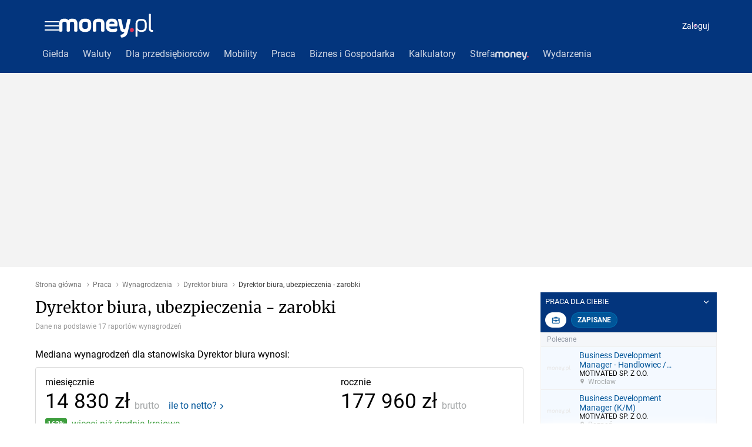

--- FILE ---
content_type: application/javascript
request_url: https://www.money.pl/bjNwMjZnTQsvFTtZdRVAHmxNbxgxTE5IEVV3SAUxPTURKBI1BTE9NREoEjUFMT01ESgSNQUxPTURKBI1BTE9NREoEjUFMT01ESgSNQUxPTURKBI1BTE9NREoEjUFMT01ESgSNQUxPTURKBI1BTE9NREoEjUFMT01ESgSNQUxPTURKBI1BTE9NREoEjUFMT01ESgSNQUxPTURKBI1BTE9NREoEjUFMT01ESgSNQUxPTURKBI1BTE9NREoEjUFMT01ESgSNQUxPTURKBI1BTE9NREoEjUFMT01ESgSNQUxPTURKBI1BTE9NREoEjUFMT01ESgSNQUxPTURKBI1BTE9NREoEjUFMT01ESgSNQUxPTURKBI1BTE9NREoEjUFMT01ESgSNQUxPTURKBI1BTE9NREoEjUFMT01ESgSNQUxPTURKBI1BTE9NREoEjUFMT01ESgSNQUxPTURKBI1BTE9NREoEjUFMT01ESgSNQUxPTURKBI1BTE9NREoEjUFMT01ESgSNQUxPTURKBI1BTE9NREoEjUFMT01ESgSNQUxPTURKBI1BTE9NREoEjUFMT01ESgSNQUxPTURKG9GeBtAUGxYKgs8QAgZcQU7V2hIERonGXAINgwOGzkSPEwoCwkDKgRwWGlYWl55UT0YPwgOE3NGaws-GDEGIQM-V2peUE98NH1abEgBHjcHKFc5DxYPKRg_E3wNCw5zUS4cMwsVV2gUOAkuU0QJLRY5Dz0BEBNzACQLPgEPBT0UJEwIKykeLxAkVy0HAw4hGiIZOQdEHiMDcEw5BwMIc1E9Ai4DDlc-BSwJO0APBSASNEQqAkdYCAA0BDsJEAUqDSgEMw9HWAgEaFgcChsYKxw5BShDAAM7BSxPaCgAT3wxOAg_FBIDKxQ3DzQHA098MW8X/?pvid=279af06b996145d7ed74&PWA_adbd=2&sn=money_praca
body_size: 6070
content:
var wp_gaf_rv = '2';
/*! @WPM ! WPJSlib ES6 production 2.5.593 2.5.593/wpjslib-chunk-gaf-wpjslib-gaf.js (2026-02-03 13:05:56) */(()=>{"use strict";var t={d:(r,n)=>{for(var e in n)t.o(n,e)&&!t.o(r,e)&&Object.defineProperty(r,e,{enumerable:!0,get:n[e]})},o:(t,r)=>Object.prototype.hasOwnProperty.call(t,r),r:t=>{"undefined"!=typeof Symbol&&Symbol.toStringTag&&Object.defineProperty(t,Symbol.toStringTag,{value:"Module"}),Object.defineProperty(t,"__esModule",{value:!0})}},r={};t.r(r),t.d(r,{coveringSlots:()=>x,getGigaSlotNumber:()=>Ot,getHeaderSlotNumber:()=>jt,getSlotsFromHead:()=>St,init:()=>At,loadPayloadV2:()=>Pt,payloadBodies:()=>E,resetCoverPayload:()=>wt,resetHeaderPayload:()=>ht,setPayload:()=>gt});const n=function(t){var r=this.length,n=(parseInt(t,10)||0)+r;if(!(n<0||n>=2*r))return this[n%r]};const e=function(t,r){if(null==this)throw new TypeError("Array.prototype.flatMap called on null or undefined");if("function"!=typeof t)throw new TypeError("".concat(t," is not a function"));for(var n=Object(this),e=n.length>>>0,o=[],i=0;i<e;i++)if(i in n){var a=t.call(r,n[i],i,n);if(Array.isArray(a))for(var c=a.length,u=0;u<c;u++)u in a&&o.push(a[u]);else o.push(a)}return o};function o(t){return o="function"==typeof Symbol&&"symbol"==typeof Symbol.iterator?function(t){return typeof t}:function(t){return t&&"function"==typeof Symbol&&t.constructor===Symbol&&t!==Symbol.prototype?"symbol":typeof t},o(t)}function i(t,r,n){return(r=function(t){var r=function(t,r){if("object"!=o(t)||!t)return t;var n=t[Symbol.toPrimitive];if(void 0!==n){var e=n.call(t,r||"default");if("object"!=o(e))return e;throw new TypeError("@@toPrimitive must return a primitive value.")}return("string"===r?String:Number)(t)}(t,"string");return"symbol"==o(r)?r:r+""}(r))in t?Object.defineProperty(t,r,{value:n,enumerable:!0,configurable:!0,writable:!0}):t[r]=n,t}function a(t,r){return function(t){if(Array.isArray(t))return t}(t)||function(t,r){var n=null==t?null:"undefined"!=typeof Symbol&&t[Symbol.iterator]||t["@@iterator"];if(null!=n){var e,o,i,a,c=[],u=!0,l=!1;try{if(i=(n=n.call(t)).next,0===r){if(Object(n)!==n)return;u=!1}else for(;!(u=(e=i.call(n)).done)&&(c.push(e.value),c.length!==r);u=!0);}catch(t){l=!0,o=t}finally{try{if(!u&&null!=n.return&&(a=n.return(),Object(a)!==a))return}finally{if(l)throw o}}return c}}(t,r)||u(t,r)||function(){throw new TypeError("Invalid attempt to destructure non-iterable instance.\nIn order to be iterable, non-array objects must have a [Symbol.iterator]() method.")}()}function c(t){return function(t){if(Array.isArray(t))return l(t)}(t)||function(t){if("undefined"!=typeof Symbol&&null!=t[Symbol.iterator]||null!=t["@@iterator"])return Array.from(t)}(t)||u(t)||function(){throw new TypeError("Invalid attempt to spread non-iterable instance.\nIn order to be iterable, non-array objects must have a [Symbol.iterator]() method.")}()}function u(t,r){if(t){if("string"==typeof t)return l(t,r);var n={}.toString.call(t).slice(8,-1);return"Object"===n&&t.constructor&&(n=t.constructor.name),"Map"===n||"Set"===n?Array.from(t):"Arguments"===n||/^(?:Ui|I)nt(?:8|16|32)(?:Clamped)?Array$/.test(n)?l(t,r):void 0}}function l(t,r){(null==r||r>t.length)&&(r=t.length);for(var n=0,e=Array(r);n<r;n++)e[n]=t[n];return e}const f=function(t){return c(t).reduce(function(t,r){var n=a(r,2),e=n[0],o=n[1];if(void 0===e)throw new TypeError("Iterator value ".concat(r," is not an entry object"));return Object.assign(t,i({},e,o))},{})};if("undefined"==typeof globalThis){Object.defineProperty(Object.prototype,"__magic__",{get:function(){return this},configurable:!0});var s=__magic__;delete Object.prototype.__magic__,Object.defineProperty(s,"globalThis",{value:s,writable:!0,enumerable:!1,configurable:!0})}Object.fromEntries||Object.defineProperty(Object,"fromEntries",{value:f}),Array.prototype.at||Object.defineProperty(Array.prototype,"at",{value:n}),Array.prototype.flatMap||Object.defineProperty(Array.prototype,"flatMap",{value:e}),window.Promise&&!Promise.allSettled&&(Promise.allSettled=function(t){return Promise.all(t.map(function(t){return t.then(function(t){return{status:"fulfilled",value:t}}).catch(function(t){return{status:"rejected",reason:t}})}))});var d="WPtcs2";const y=function(t){return Object.create(null,t)};const p=function(t){var r,n=arguments.length>1&&void 0!==arguments[1]?arguments[1]:window;try{r=n[t]}catch(t){console.error(t)}return r};function b(t){return b="function"==typeof Symbol&&"symbol"==typeof Symbol.iterator?function(t){return typeof t}:function(t){return t&&"function"==typeof Symbol&&t.constructor===Symbol&&t!==Symbol.prototype?"symbol":typeof t},b(t)}var m=function(t,r){return b(t)===r};[["u","undefined"],["s","string"],["b","boolean"],["n","number"],["g","bigint"],["o","object"],["f","function"],["m","symbol"]].forEach(function(t){m[t[0]]=function(r){return m(r,t[1])}});const v=m;const g=function(t,r,n){var e=Object.getOwnPropertyDescriptor(t,r);e&&!e.configurable||Object.defineProperty(t,r,{value:n,writable:!0,configurable:!0,enumerable:!v.f(n)}),null!=e&&e.writable&&(t[r]=n)};const h=function(t,r){var n=arguments.length>2&&void 0!==arguments[2]?arguments[2]:window;g(n,t,r)};var w=function(t){var r,n;!function(t){h("wp_dot_addparams",t)}(Object.assign((n=p("wp_dot_addparams"),(n&&r?n[r]:n)||y()),t))};const S=function(t){var r=arguments.length>1&&void 0!==arguments[1]?arguments[1]:0;return v.s(t)&&(r>0?t.length===r:t.length>0)};var j=function(){return p("wp_sn")},O=function(t){return(S(t)||t instanceof RegExp)&&new RegExp(t).test(j())},_=function(){return!(!O("_m_|_mobile")&&!p("wp_mobile"))};const A="__wpjsdebug__";var P=window[A]||y();try{window[A]=P}catch(t){}const I=P;var T={},E={},x=[];I.slotsFromHead=T,I.payloadBodies=E,I.coveringSlots=x;var C=!1,H=function(t){C=t};const F=function(){return document.head};const M=function(t){return F().appendChild(t)};const G=function(){var t=arguments.length>0&&void 0!==arguments[0]?arguments[0]:"div";return document.createElement(t)};const k=function(t){var r=arguments.length>1&&void 0!==arguments[1]?arguments[1]:"wpcss",n=(arguments.length>2?arguments[2]:void 0)||G("style");return n.type="text/css",n.dataset.id=r,n.textContent=t,n};const N=function(t){if(null==t)throw new TypeError("Cannot convert undefined or null to object");var r=[];for(var n in t)Object.prototype.hasOwnProperty.call(t,n)&&Object.prototype.propertyIsEnumerable.call(t,n)&&r.push([n,t[n]]);return r};function B(t,r){return function(t){if(Array.isArray(t))return t}(t)||function(t,r){var n=null==t?null:"undefined"!=typeof Symbol&&t[Symbol.iterator]||t["@@iterator"];if(null!=n){var e,o,i,a,c=[],u=!0,l=!1;try{if(i=(n=n.call(t)).next,0===r){if(Object(n)!==n)return;u=!1}else for(;!(u=(e=i.call(n)).done)&&(c.push(e.value),c.length!==r);u=!0);}catch(t){l=!0,o=t}finally{try{if(!u&&null!=n.return&&(a=n.return(),Object(a)!==a))return}finally{if(l)throw o}}return c}}(t,r)||function(t,r){if(t){if("string"==typeof t)return z(t,r);var n={}.toString.call(t).slice(8,-1);return"Object"===n&&t.constructor&&(n=t.constructor.name),"Map"===n||"Set"===n?Array.from(t):"Arguments"===n||/^(?:Ui|I)nt(?:8|16|32)(?:Clamped)?Array$/.test(n)?z(t,r):void 0}}(t,r)||function(){throw new TypeError("Invalid attempt to destructure non-iterable instance.\nIn order to be iterable, non-array objects must have a [Symbol.iterator]() method.")}()}function z(t,r){(null==r||r>t.length)&&(r=t.length);for(var n=0,e=Array(r);n<r;n++)e[n]=t[n];return e}const R=function(t,r){if("[object Object]"===Object.prototype.toString.call(t))for(var n=N(t),e=n.length,o=0;o<e;o++){var i=B(n[o],2);r(i[0],i[1])}};var U=!1;try{var W="_X_",$=window.localStorage;$.setItem(W,W),$.removeItem(W),U=!0}catch(t){}const q=function(){return U};const D=[/<script\b[^<]*(?:(?!<\/script>)<[^<]*)*<\/script>/gi,/\b(onerror|onload|onclick|onmouseover|onsubmit|onfocus|onblur)(?=\s*=)/gi,/\balert(?=\s*\()/gi,/\bjavascript:/gi];const J=function(t){for(var r=D[0],n=t;r.test(n);)n=n.replace(r,"");return n};const V=function(t){if(q())return J(window.localStorage.getItem(t))};const X=function(t,r){return(arguments.length>2&&void 0!==arguments[2]?arguments[2]:document)["querySelector".concat(r?"All":"")](t)};const K=function(t,r,n){var e=X(t),o="";return e&&(o=(e.getAttribute(r||"content")||o).slice(0,n||255)),o};const L=function(){var t;return K('meta[name="gaf"]')||(null===(t=p("wp_gaf_targeting"))||void 0===t?void 0:t.spin)};const Q=function(t){return null==t};const Y=function(t){return!Q(t)&&v.o(t)&&!Array.isArray(t)};const Z=function(t){return Y(t)&&Object.keys(t).length>0};var tt="bodyCode";const rt={delivered:"dv",run:"rn",viewed:"vd",missing:"ms",error:"er",registered:"rg",isAsr:"asr",isItr:"itr",reloaded:"i",relatedContent:"rc",hoverTime:"hvr"};const nt=function(t){return parseInt(t,10)||0};const et=function(t){if(Y(t))return R(rt,function(r){t[r]=nt(t[r])}),function(t){h(tt,void 0,t)}(t),t.container=void 0,t};var ot,it,at,ct,ut,lt,ft,st,dt=!1,yt=!1,pt=!1,bt=0,mt=!1,vt=0,gt=function(t){Object.assign(E,t)},ht=function(){ut&&ut.remove()},wt=function(){clearTimeout(at),x.length=0,ct&&ct.remove()},St=function(){return T},jt=function(){return lt},Ot=function(){return st},_t=function(t,r){var n,e=null==r?void 0:r.height;if(e)return"".concat(e,"px");var o=null===(n=t.match(/"(?:minHeight|height)":([1,2]?\d{2})(?:,|\})/))||void 0===n?void 0:n[1];return o?"".concat(o,"px"):C?"60px":t.match(/scalable/)?"7.2vw":"100px"},At=function(){if(!dt){dt=!0;try{var t=window.performance;if(t.mark("GAFHeadStart"),ot=L()){g(window,ot,function(t){if(Z(t)){it=t;var r=t.slots;R(r,function(t){var n=nt(t),e=et(r[n]);if(e){var o=e.campaign,i=e.dfpConfig;if((o||i)&&(T[n]=e,o)){var a,c=null===(a=o.adm)||void 0===a||null===(a=a.creations)||void 0===a?void 0:a[0];c&&function(t,r){if(!t.disablePrefly){var n=JSON.stringify(t);n.match(/welcomeScreen|pageCover/)?(yt=!0,w({isWelcomeScreen:1}),x.push(r)):n.match(/headline|panelPremium/)?(pt=!0,lt=r,H(_()),bt=_t(n,t)):n.match(/stiltedBanner/)&&(mt=!0,st=r,H(_()),vt=function(t){var r=null==t?void 0:t.height;if(r)return"".concat(r,"px")}(t))}}(c,n)}}}),V(d)&&(yt&&(ct=k("body>*{opacity:0 !important}"),M(ct),at=setTimeout(wt,3e3)),pt&&(ut=k(".".concat(ot,"h{min-height:").concat(bt)),M(ut)),mt&&vt&&(ft=k(".".concat(ot,"g{min-height:").concat(vt)),M(ft)))}})}t.mark("GAFHeadStop"),t.measure("GAFHeadTiming","GAFHeadStart","GAFHeadStop")}catch(t){}}},Pt=function(){return it};const It=function(t){return Object.freeze&&Object.freeze(t),t};const Tt=function(){var t=L();if(t)return btoa(t)};try{At();var Et=It(r),xt=Tt();h(xt,Et),h("__headpayload",Et)}catch(t){console.error(t)}})();
blblqweq({"spin":"blblqweq","bunch":236847,"context":{"dsa":false,"minor":false,"bidRequestId":"7b057200-a02e-44b3-8994-067fe8b2298d","maConfig":{"timestamp":"2026-01-26T13:24:12.920Z"},"dfpConfig":{"timestamp":"2026-01-30T09:28:37.101Z"},"sda":[],"targeting":{"client":{},"server":{},"query":{"PWA_adbd":"2","REKtagi":"wiadomosci","advSlots":"002,006","ccategory":"wiadomosci","ciab":"","cid":"","ctype":"category","cuct":"","cview":"","phtml":"praca.money.pl/wynagrodzenia/s/dyrektor-biura/b/ubezpieczenia/","prefly":"1","pvid":"279af06b996145d7ed74","rekids":"236847","rv":"2","sn":"money_praca","spin":"blblqweq","tmt":""}},"directOnly":0,"geo":{"country":"840","region":"","city":""},"statid":"","mlId":"","rshsd":"14","isRobot":false,"curr":{"EUR":4.2106,"USD":3.5495,"CHF":4.581,"GBP":4.8658},"rv":"2","status":{"advf":2,"ma":2,"ma_ads-bidder":2,"ma_cpv-bidder":2,"ma_high-cpm-bidder":2}},"slots":{"2":{"delivered":"1","campaign":{"id":"189447","capping":"PWAck=27120839\u0026PWAclt=1\u0026tpl=1","adm":{"bunch":"236847","creations":[{"cbConfig":{"blur":false,"bottomBar":false,"fullPage":false,"message":"Przekierowanie za {{time}} sekund{{y}}","timeout":15000},"height":870,"pixels":["//track.adform.net/adfserve/?bn=87004595;1x1inv=1;srctype=3;gdpr=${GDPR};gdpr_consent=${GDPR_CONSENT_50};ord=1770126282"],"scalable":"1","showLabel":false,"src":"https://mamc.wpcdn.pl/189447/1769592317033/Merci_Loteria_P2_Vday26_Banner_Commercial_Break_Full_Page_Desktop_1920x870px.webp","trackers":{"click":[""],"cview":["//ma.wp.pl/ma.gif?clid=0cc655b412444091fb8190f140853492\u0026SN=money_praca\u0026pvid=279af06b996145d7ed74\u0026action=cvimp\u0026pg=praca.money.pl\u0026par=ttl%3D1770212682%26hBidPrice%3DCFIOXbe%26cur%3DPLN%26billing%3Dcpv%26pvid%3D279af06b996145d7ed74%26utility%3D_N5q3PSneI8Hmu-FlJZX8XRfBv3s4H6f3YmJ3C3dbofIqedAAORF5FDjrV1_glnE%26device%3DPERSONAL_COMPUTER%26rekid%3D236847%26inver%3D2%26creationID%3D1480683%26tpID%3D1408182%26order%3D264774%26platform%3D9%26ssp%3Dwp.pl%26slotID%3D002%26seatFee%3DJ7KolrthYTFUcN9A6I79bepxJTTMD6QVT2aPUgDh6k8%26emission%3D3041118%26editedTimestamp%3D1769592375%26iabPageCategories%3D%26iabSiteCategories%3D%26medium%3Ddisplay%26is_robot%3D0%26geo%3D840%253B%253B%26bidTimestamp%3D1770126282%26hBudgetRate%3DCFIOXbe%26partnerID%3D%26isDev%3Dfalse%26publisherID%3D308%26ip%3DEAtVmZAuPJ6VjHVRoYU2U0JeLoPSj2Easyq5LqTUMak%26domain%3Dpraca.money.pl%26slotSizeWxH%3D1920x870%26targetDomain%3Dloteriamerci.pl%26test%3D0%26workfID%3D189447%26source%3DTG%26pricingModel%3DFSnkpUq_T04Tfn6en8ukxgs08T-o91sE0iA48nGhp-0%26sn%3Dmoney_praca%26userID%3D__UNKNOWN_TELL_US__%26seatID%3D0cc655b412444091fb8190f140853492%26org_id%3D25%26is_adblock%3D-1%26bidderID%3D11%26conversionValue%3D0%26bidReqID%3D7b057200-a02e-44b3-8994-067fe8b2298d%26client_id%3D41323"],"impression":["//ma.wp.pl/ma.gif?clid=0cc655b412444091fb8190f140853492\u0026SN=money_praca\u0026pvid=279af06b996145d7ed74\u0026action=delivery\u0026pg=praca.money.pl\u0026par=billing%3Dcpv%26pvid%3D279af06b996145d7ed74%26utility%3D_N5q3PSneI8Hmu-FlJZX8XRfBv3s4H6f3YmJ3C3dbofIqedAAORF5FDjrV1_glnE%26device%3DPERSONAL_COMPUTER%26rekid%3D236847%26inver%3D2%26creationID%3D1480683%26tpID%3D1408182%26order%3D264774%26platform%3D9%26ssp%3Dwp.pl%26slotID%3D002%26seatFee%3DJ7KolrthYTFUcN9A6I79bepxJTTMD6QVT2aPUgDh6k8%26emission%3D3041118%26editedTimestamp%3D1769592375%26iabPageCategories%3D%26iabSiteCategories%3D%26medium%3Ddisplay%26is_robot%3D0%26geo%3D840%253B%253B%26bidTimestamp%3D1770126282%26hBudgetRate%3DCFIOXbe%26partnerID%3D%26isDev%3Dfalse%26publisherID%3D308%26ip%3DEAtVmZAuPJ6VjHVRoYU2U0JeLoPSj2Easyq5LqTUMak%26domain%3Dpraca.money.pl%26slotSizeWxH%3D1920x870%26targetDomain%3Dloteriamerci.pl%26test%3D0%26workfID%3D189447%26source%3DTG%26pricingModel%3DFSnkpUq_T04Tfn6en8ukxgs08T-o91sE0iA48nGhp-0%26sn%3Dmoney_praca%26userID%3D__UNKNOWN_TELL_US__%26seatID%3D0cc655b412444091fb8190f140853492%26org_id%3D25%26is_adblock%3D-1%26bidderID%3D11%26conversionValue%3D0%26bidReqID%3D7b057200-a02e-44b3-8994-067fe8b2298d%26client_id%3D41323%26ttl%3D1770212682%26hBidPrice%3DCFIOXbe%26cur%3DPLN"],"view":["//ma.wp.pl/ma.gif?clid=0cc655b412444091fb8190f140853492\u0026SN=money_praca\u0026pvid=279af06b996145d7ed74\u0026action=view\u0026pg=praca.money.pl\u0026par=bidTimestamp%3D1770126282%26hBudgetRate%3DCFIOXbe%26partnerID%3D%26isDev%3Dfalse%26publisherID%3D308%26ip%3DEAtVmZAuPJ6VjHVRoYU2U0JeLoPSj2Easyq5LqTUMak%26domain%3Dpraca.money.pl%26slotSizeWxH%3D1920x870%26targetDomain%3Dloteriamerci.pl%26test%3D0%26workfID%3D189447%26source%3DTG%26pricingModel%3DFSnkpUq_T04Tfn6en8ukxgs08T-o91sE0iA48nGhp-0%26sn%3Dmoney_praca%26userID%3D__UNKNOWN_TELL_US__%26seatID%3D0cc655b412444091fb8190f140853492%26org_id%3D25%26is_adblock%3D-1%26bidderID%3D11%26conversionValue%3D0%26bidReqID%3D7b057200-a02e-44b3-8994-067fe8b2298d%26client_id%3D41323%26ttl%3D1770212682%26hBidPrice%3DCFIOXbe%26cur%3DPLN%26billing%3Dcpv%26pvid%3D279af06b996145d7ed74%26utility%3D_N5q3PSneI8Hmu-FlJZX8XRfBv3s4H6f3YmJ3C3dbofIqedAAORF5FDjrV1_glnE%26device%3DPERSONAL_COMPUTER%26rekid%3D236847%26inver%3D2%26creationID%3D1480683%26tpID%3D1408182%26order%3D264774%26platform%3D9%26ssp%3Dwp.pl%26slotID%3D002%26seatFee%3DJ7KolrthYTFUcN9A6I79bepxJTTMD6QVT2aPUgDh6k8%26emission%3D3041118%26editedTimestamp%3D1769592375%26iabPageCategories%3D%26iabSiteCategories%3D%26medium%3Ddisplay%26is_robot%3D0%26geo%3D840%253B%253B"]},"transparentPlaceholder":false,"type":"image","url":"https://track.adform.net/C/?bn=87004595;gdpr=${GDPR};gdpr_consent=${GDPR_CONSENT_50}","width":1920}],"redir":"https://ma.wp.pl/redirma?SN=money_praca\u0026pvid=279af06b996145d7ed74\u0026par=partnerID%3D%26source%3DTG%26pricingModel%3DFSnkpUq_T04Tfn6en8ukxgs08T-o91sE0iA48nGhp-0%26bidReqID%3D7b057200-a02e-44b3-8994-067fe8b2298d%26hBidPrice%3DCFIOXbe%26pvid%3D279af06b996145d7ed74%26device%3DPERSONAL_COMPUTER%26seatFee%3DJ7KolrthYTFUcN9A6I79bepxJTTMD6QVT2aPUgDh6k8%26userID%3D__UNKNOWN_TELL_US__%26org_id%3D25%26utility%3D_N5q3PSneI8Hmu-FlJZX8XRfBv3s4H6f3YmJ3C3dbofIqedAAORF5FDjrV1_glnE%26iabPageCategories%3D%26ip%3DEAtVmZAuPJ6VjHVRoYU2U0JeLoPSj2Easyq5LqTUMak%26rekid%3D236847%26ssp%3Dwp.pl%26editedTimestamp%3D1769592375%26slotSizeWxH%3D1920x870%26creationID%3D1480683%26tpID%3D1408182%26emission%3D3041118%26medium%3Ddisplay%26is_robot%3D0%26geo%3D840%253B%253B%26targetDomain%3Dloteriamerci.pl%26ttl%3D1770212682%26cur%3DPLN%26slotID%3D002%26bidTimestamp%3D1770126282%26hBudgetRate%3DCFIOXbe%26isDev%3Dfalse%26publisherID%3D308%26workfID%3D189447%26is_adblock%3D-1%26inver%3D2%26platform%3D9%26iabSiteCategories%3D%26domain%3Dpraca.money.pl%26test%3D0%26sn%3Dmoney_praca%26conversionValue%3D0%26seatID%3D0cc655b412444091fb8190f140853492%26bidderID%3D11%26client_id%3D41323%26billing%3Dcpv%26order%3D264774\u0026url=","slot":"2"},"creative":{"Id":"1480683","provider":"ma_cpv-bidder","roshash":"FORU","height":870,"width":1920,"touchpointId":"1408182","source":{"bidder":"cpv-bidder"}},"sellingModel":{"model":"CPM_INT"}},"dfpConfig":{"placement":"/89844762/Desktop_Praca.money.pl_x02","roshash":"FORU","ceil":100,"sizes":[[970,300],[970,600],[750,300],[950,300],[980,600],[1920,870],[1200,600],[750,400],[960,640]],"namedSizes":["fluid"],"div":"div-gpt-ad-x02","targeting":{"DFPHASH":"DMPS","emptygaf":"0"},"gfp":"DLOR"}},"6":{"delivered":"","campaign":null,"dfpConfig":null}},"bdd":{}});

--- FILE ---
content_type: application/javascript
request_url: https://praca.money.pl/static/commons~PracaWynagrodzeniaRaportDesktop~PracaWynagrodzeniaRaportMobile.21d31653d1e35bf5a67f.js
body_size: 6624
content:
(window.webpackJsonp=window.webpackJsonp||[]).push([[53,182],{1185:function(e,n,t){"use strict";var r=this&&this.__assign||function(){return(r=Object.assign||function(e){for(var n,t=1,r=arguments.length;t<r;t++)for(var i in n=arguments[t])Object.prototype.hasOwnProperty.call(n,i)&&(e[i]=n[i]);return e}).apply(this,arguments)},i=this&&this.__awaiter||function(e,n,t,r){return new(t||(t=Promise))((function(i,a){function o(e){try{l(r.next(e))}catch(e){a(e)}}function u(e){try{l(r.throw(e))}catch(e){a(e)}}function l(e){var n;e.done?i(e.value):(n=e.value,n instanceof t?n:new t((function(e){e(n)}))).then(o,u)}l((r=r.apply(e,n||[])).next())}))},a=this&&this.__generator||function(e,n){var t,r,i,a,o={label:0,sent:function(){if(1&i[0])throw i[1];return i[1]},trys:[],ops:[]};return a={next:u(0),throw:u(1),return:u(2)},"function"==typeof Symbol&&(a[Symbol.iterator]=function(){return this}),a;function u(a){return function(u){return function(a){if(t)throw new TypeError("Generator is already executing.");for(;o;)try{if(t=1,r&&(i=2&a[0]?r.return:a[0]?r.throw||((i=r.return)&&i.call(r),0):r.next)&&!(i=i.call(r,a[1])).done)return i;switch(r=0,i&&(a=[2&a[0],i.value]),a[0]){case 0:case 1:i=a;break;case 4:return o.label++,{value:a[1],done:!1};case 5:o.label++,r=a[1],a=[0];continue;case 7:a=o.ops.pop(),o.trys.pop();continue;default:if(!(i=o.trys,(i=i.length>0&&i[i.length-1])||6!==a[0]&&2!==a[0])){o=0;continue}if(3===a[0]&&(!i||a[1]>i[0]&&a[1]<i[3])){o.label=a[1];break}if(6===a[0]&&o.label<i[1]){o.label=i[1],i=a;break}if(i&&o.label<i[2]){o.label=i[2],o.ops.push(a);break}i[2]&&o.ops.pop(),o.trys.pop();continue}a=n.call(e,o)}catch(e){a=[6,e],r=0}finally{t=i=0}if(5&a[0])throw a[1];return{value:a[0]?a[1]:void 0,done:!0}}([a,u])}}},o=this&&this.__rest||function(e,n){var t={};for(var r in e)Object.prototype.hasOwnProperty.call(e,r)&&n.indexOf(r)<0&&(t[r]=e[r]);if(null!=e&&"function"==typeof Object.getOwnPropertySymbols){var i=0;for(r=Object.getOwnPropertySymbols(e);i<r.length;i++)n.indexOf(r[i])<0&&Object.prototype.propertyIsEnumerable.call(e,r[i])&&(t[r[i]]=e[r[i]])}return t},u=this&&this.__read||function(e,n){var t="function"==typeof Symbol&&e[Symbol.iterator];if(!t)return e;var r,i,a=t.call(e),o=[];try{for(;(void 0===n||n-- >0)&&!(r=a.next()).done;)o.push(r.value)}catch(e){i={error:e}}finally{try{r&&!r.done&&(t=a.return)&&t.call(a)}finally{if(i)throw i.error}}return o},l=this&&this.__spread||function(){for(var e=[],n=0;n<arguments.length;n++)e=e.concat(u(arguments[n]));return e},c=this&&this.__importDefault||function(e){return e&&e.__esModule?e:{default:e}};n.__esModule=!0;var f=t(312),s=t(43),d=t(1195),p=t(43),h=c(t(439)),m=c(t(684)),v=c(t(1196)),y=c(t(685)),g=c(t(686));function x(e){var n=this;return{fetch:function(t){var u=t.queryClient,c=t.params,f=t.queryParams,s=t.store,x=t.ctx,_=t.meta,b=o(t,["queryClient","params","queryParams","store","ctx","meta"]),w=(b.config||{}).isMobile,M=v.default(_.url),j=M.query,O=M.variables,P=u.prefetchQuery({queryKey:p.getQueryKey(j,O),queryFn:function(){return i(n,void 0,void 0,(function(){return a(this,(function(e){return[2,d.prefetchData({query:j,variables:O,ctx:x,store:s})]}))}))}}),E=e(r(r(r(r({},c),f),{meta:_}),b)).map((function(e){var t=e.query,r=e.variables,o=e.important;return u.prefetchQuery({queryKey:p.getQueryKey(t,r),queryFn:function(){return i(n,void 0,void 0,(function(){return a(this,(function(e){return[2,d.prefetchData({query:t,variables:r,important:o,ctx:x,store:s})]}))}))}})})),k=function(e){var n=e.isMobile,t=[{query:h.default}];return n?t.push({query:g.default}):(t.push({query:m.default}),t.push({query:y.default})),t}({isMobile:w}).map((function(e){var t=e.query,r=e.variables;return u.prefetchQuery({queryKey:p.getQueryKey(t,r),queryFn:function(){return i(n,void 0,void 0,(function(){return a(this,(function(e){return[2,d.prefetchData({query:t,variables:r,ctx:x,store:s})]}))}))}})}));return Promise.all(l(k,[P],E))}}}n.default=function(e){return s.compose(f.provideHooks(x(e)))}},1188:function(e,n,t){"use strict";var r=t(186),i=t(30);function a(e,n,t,r,i,a,o){try{var u=e[a](o),l=u.value}catch(e){return void t(e)}u.done?n(l):Promise.resolve(l).then(r,i)}function o(e){return function(){var n=this,t=arguments;return new Promise((function(r,i){var o=e.apply(n,t);function u(e){a(o,r,i,u,l,"next",e)}function l(e){a(o,r,i,u,l,"throw",e)}u(void 0)}))}}var u={fetchJson:function(e){return o(regeneratorRuntime.mark((function n(){var t;return regeneratorRuntime.wrap((function(n){for(;;)switch(n.prev=n.next){case 0:return n.prev=0,n.next=3,fetch(e,{method:"get",headers:{accept:"application/json, text/plain, */*","content-type":"application/json"}});case 3:return t=n.sent,n.next=6,t.json();case 6:return n.abrupt("return",n.sent);case 9:return n.prev=9,n.t0=n.catch(0),Object(i.default)(n.t0,{apiEndpoint:e}),n.abrupt("return",[]);case 13:case"end":return n.stop()}}),n,null,[[0,9]])})))()},getPayload:function(e){var n=this;return o(regeneratorRuntime.mark((function t(){var i,a;return regeneratorRuntime.wrap((function(t){for(;;)switch(t.prev=t.next){case 0:if(!(i=Object(r.getEndpoint)("STRUCT_API_ENDPOINT"))){t.next=6;break}return t.next=4,n.fetchJson("".concat(i,"/gielda-gpw-portfel/").concat(e));case 4:return a=t.sent,t.abrupt("return",a||[]);case 6:case"end":return t.stop()}}),t)})))()}};n.a=u},1195:function(e,n,t){"use strict";var r=this&&this.__awaiter||function(e,n,t,r){return new(t||(t=Promise))((function(i,a){function o(e){try{l(r.next(e))}catch(e){a(e)}}function u(e){try{l(r.throw(e))}catch(e){a(e)}}function l(e){var n;e.done?i(e.value):(n=e.value,n instanceof t?n:new t((function(e){e(n)}))).then(o,u)}l((r=r.apply(e,n||[])).next())}))},i=this&&this.__generator||function(e,n){var t,r,i,a,o={label:0,sent:function(){if(1&i[0])throw i[1];return i[1]},trys:[],ops:[]};return a={next:u(0),throw:u(1),return:u(2)},"function"==typeof Symbol&&(a[Symbol.iterator]=function(){return this}),a;function u(a){return function(u){return function(a){if(t)throw new TypeError("Generator is already executing.");for(;o;)try{if(t=1,r&&(i=2&a[0]?r.return:a[0]?r.throw||((i=r.return)&&i.call(r),0):r.next)&&!(i=i.call(r,a[1])).done)return i;switch(r=0,i&&(a=[2&a[0],i.value]),a[0]){case 0:case 1:i=a;break;case 4:return o.label++,{value:a[1],done:!1};case 5:o.label++,r=a[1],a=[0];continue;case 7:a=o.ops.pop(),o.trys.pop();continue;default:if(!(i=o.trys,(i=i.length>0&&i[i.length-1])||6!==a[0]&&2!==a[0])){o=0;continue}if(3===a[0]&&(!i||a[1]>i[0]&&a[1]<i[3])){o.label=a[1];break}if(6===a[0]&&o.label<i[1]){o.label=i[1],i=a;break}if(i&&o.label<i[2]){o.label=i[2],o.ops.push(a);break}i[2]&&o.ops.pop(),o.trys.pop();continue}a=n.call(e,o)}catch(e){a=[6,e],r=0}finally{t=i=0}if(5&a[0])throw a[1];return{value:a[0]?a[1]:void 0,done:!0}}([a,u])}}},a=this&&this.__importDefault||function(e){return e&&e.__esModule?e:{default:e}};n.__esModule=!0;var o=t(438),u=t(1187),l=a(t(30)),c=t(1186);n.prefetchData=function(e){var n,t=e.query,a=e.variables,f=e.ctx,s=e.important,d=e.store;return r(this,void 0,void 0,(function(){var e,r,p,h,m;return i(this,(function(i){if(!(null===(n=t.loc)||void 0===n?void 0:n.source.body))throw new Error("Brak treści zapytania GraphQL");e=o.getFetchOptionsByMethod({query:t,variables:a}),r=e.endpoint,p=e.headers,h=e.method,m=e.body;try{return[2,new Promise((function(e,n){return fetch(r,{method:h,headers:p,body:m}).then((function(n){return n.json().then((function(n){var t;(null===(t=null==n?void 0:n.errors)||void 0===t?void 0:t.length)&&u.setStatus(f||{},503),e(n)}))})).catch((function(r){var i;l.default(r,{query:null===(i=null==t?void 0:t.loc)||void 0===i?void 0:i.source,variables:a},f),s?n(r):(u.setStatus(f||{},503),e(null))}))}))]}catch(e){return"undefined"==typeof window?(l.default(e,void 0,f),[2,d.dispatch(c.catchError(e))]):[2,null]}return[2]}))}))}},1196:function(e,n,t){"use strict";t.r(n);var r=t(440),i=t.n(r),a=t(441);n.default=function(e){return{query:i.a,variables:{url:Object(a.a)(e)}}}},1205:function(e,n,t){"use strict";var r=this&&this.__importDefault||function(e){return e&&e.__esModule?e:{default:e}};n.__esModule=!0;var i=r(t(1268)),a=t(1226);n.TitleVariant=a.TitleVariant,n.default=i.default},1219:function(e,n,t){"use strict";n.__esModule=!0,n.useNavigation=function(e,n,t){return["function"==typeof t&&t(e),function(){"function"==typeof n&&n(e)}]}},1225:function(e,n,t){"use strict";n.__esModule=!0;var r=t(1258);n.default=r.default},1226:function(e,n,t){"use strict";n.__esModule=!0,function(e){e.Secondary="secondary",e.Tertiary="tertiary",e.Quaternary="quaternary"}(n.TitleVariant||(n.TitleVariant={}))},1258:function(e,n,t){"use strict";var r=this&&this.__makeTemplateObject||function(e,n){return Object.defineProperty?Object.defineProperty(e,"raw",{value:n}):e.raw=n,e},i=this&&this.__read||function(e,n){var t="function"==typeof Symbol&&e[Symbol.iterator];if(!t)return e;var r,i,a=t.call(e),o=[];try{for(;(void 0===n||n-- >0)&&!(r=a.next()).done;)o.push(r.value)}catch(e){i={error:e}}finally{try{r&&!r.done&&(t=a.return)&&t.call(a)}finally{if(i)throw i.error}}return o},a=this&&this.__spread||function(){for(var e=[],n=0;n<arguments.length;n++)e=e.concat(i(arguments[n]));return e},o=this&&this.__importDefault||function(e){return e&&e.__esModule?e:{default:e}};n.__esModule=!0;var u=o(t(0)),l=o(t(2)),c=o(t(1259)),f=t(462),s=t(1260),d=o(t(1261)),p=function(e){var n=e.count,t=e.limit,r=e.currentPage,i=e.createHref,o=e.onClick,l=e.className,p=u.default.useMemo((function(){return Math.ceil(n/t)}),[n,t]);if(t>=n)return null;var h=function(e,n){return n<0||n>e?a(c.default(1,5),["..."]):e<=4?c.default(1,e+1):e-n<3?a(c.default(n-1,e+1)):a(n>1?c.default(n-1,n+3):c.default(n,n+4),["..."])}(p,r);return u.default.createElement(u.default.Fragment,null,p>1&&p!==r?u.default.createElement(f.Helmet,null,u.default.createElement("link",{rel:"next",href:i(r+1)})):null,r>1?u.default.createElement(f.Helmet,null,u.default.createElement("link",{rel:"prev",href:i(r-1)})):null,u.default.createElement(v,{className:l},u.default.createElement(s.Prev,{createHref:i,pageNumber:r-1,disabled:1===r,onClick:o}),h.map((function(e){return"string"==typeof e?u.default.createElement(y,{key:"dot-"+e},e):u.default.createElement(d.default,{isActive:e===r,key:e,createHref:i,onClick:o},e)})),h.length>4&&u.default.createElement(d.default,{createHref:i,onClick:o},p),u.default.createElement(s.Next,{createHref:i,pageNumber:r+1,disabled:r===p,onClick:o})))};p.defaultProps={currentPage:1};var h,m,v=l.default.div(h||(h=r(["\n  display: flex;\n  align-items: center;\n  margin: 20px auto 50px auto;\n  width: 100%;\n  justify-content: center;\n"],["\n  display: flex;\n  align-items: center;\n  margin: 20px auto 50px auto;\n  width: 100%;\n  justify-content: center;\n"]))),y=l.default.div(m||(m=r(["\n  font-size: 1.6rem;\n  height: 18px;\n  display: flex;\n  align-items: flex-end;\n  color: ",";\n  margin: 0 6px;\n"],["\n  font-size: 1.6rem;\n  height: 18px;\n  display: flex;\n  align-items: flex-end;\n  color: ",";\n  margin: 0 6px;\n"])),(function(e){return e.theme.v2.colors.primary}));n.default=p},1260:function(e,n,t){"use strict";var r=this&&this.__makeTemplateObject||function(e,n){return Object.defineProperty?Object.defineProperty(e,"raw",{value:n}):e.raw=n,e},i=this&&this.__read||function(e,n){var t="function"==typeof Symbol&&e[Symbol.iterator];if(!t)return e;var r,i,a=t.call(e),o=[];try{for(;(void 0===n||n-- >0)&&!(r=a.next()).done;)o.push(r.value)}catch(e){i={error:e}}finally{try{r&&!r.done&&(t=a.return)&&t.call(a)}finally{if(i)throw i.error}}return o},a=this&&this.__importDefault||function(e){return e&&e.__esModule?e:{default:e}},o=this&&this.__importStar||function(e){if(e&&e.__esModule)return e;var n={};if(null!=e)for(var t in e)Object.hasOwnProperty.call(e,t)&&(n[t]=e[t]);return n.default=e,n};n.__esModule=!0;var u=a(t(0)),l=o(t(2)),c=a(t(14)),f=a(t(91)),s=t(693),d=t(1219);n.Next=l.withTheme((function(e){var n=e.onClick,t=e.createHref,r=e.theme,a=e.disabled,o=e.pageNumber,l=i(d.useNavigation(o,n,t),2),c=l[0],p=l[1];return u.default.createElement(v,{to:c,onClick:p,disabled:a},!r.isMobile&&u.default.createElement(y,null,"Następna strona"),u.default.createElement(f.default,{right:!0,size:10,color:a?"#d1dfed":s.colors.primary}))})),n.Prev=l.withTheme((function(e){var n=e.onClick,t=e.createHref,r=e.theme,a=e.disabled,o=e.pageNumber,l=i(d.useNavigation(o,n,t),2),c=l[0],p=l[1];return u.default.createElement(v,{to:c,onClick:p,disabled:a},u.default.createElement(f.default,{left:!0,size:10,color:a?"#d1dfed":s.colors.primary}),!r.isMobile&&u.default.createElement(y,null,"Poprzednia strona"))})),n.Next.defaultProps={pageNumber:1},n.Prev.defaultProps={pageNumber:2};var p,h,m,v=l.default(c.default)(h||(h=r(["\n  display: flex;\n  align-items: center;\n  font-size: 1.4rem;\n  color: ",";\n  margin: 0 11px;\n  ","\n"],["\n  display: flex;\n  align-items: center;\n  font-size: 1.4rem;\n  color: ",";\n  margin: 0 11px;\n  ","\n"])),(function(e){return e.theme.v2.colors.primary}),(function(e){return e.disabled&&l.css(p||(p=r(["\n      pointer-events: none;\n      color: #d1dfed;\n    "],["\n      pointer-events: none;\n      color: #d1dfed;\n    "])))})),y=l.default.span(m||(m=r(["\n  margin: 0 4px;\n  cursor: pointer;\n"],["\n  margin: 0 4px;\n  cursor: pointer;\n"])))},1261:function(e,n,t){"use strict";var r=this&&this.__makeTemplateObject||function(e,n){return Object.defineProperty?Object.defineProperty(e,"raw",{value:n}):e.raw=n,e},i=this&&this.__read||function(e,n){var t="function"==typeof Symbol&&e[Symbol.iterator];if(!t)return e;var r,i,a=t.call(e),o=[];try{for(;(void 0===n||n-- >0)&&!(r=a.next()).done;)o.push(r.value)}catch(e){i={error:e}}finally{try{r&&!r.done&&(t=a.return)&&t.call(a)}finally{if(i)throw i.error}}return o},a=this&&this.__importDefault||function(e){return e&&e.__esModule?e:{default:e}};n.__esModule=!0;var o,u=a(t(0)),l=a(t(2)),c=a(t(14)),f=t(1219),s=l.default(c.default)(o||(o=r(["\n  display: flex;\n  justify-content: center;\n  align-items: center;\n  min-width: 32px;\n  height: 32px;\n  border: 1px solid #ccd7ea;\n  border-radius: 4px;\n  font-size: 1.4rem;\n  color: ",";\n  background: ",";\n  margin: 0 2px;\n  padding: 0 8px;\n  box-sizing: border-box;\n  cursor: ",";\n"],["\n  display: flex;\n  justify-content: center;\n  align-items: center;\n  min-width: 32px;\n  height: 32px;\n  border: 1px solid #ccd7ea;\n  border-radius: 4px;\n  font-size: 1.4rem;\n  color: ",";\n  background: ",";\n  margin: 0 2px;\n  padding: 0 8px;\n  box-sizing: border-box;\n  cursor: ",";\n"])),(function(e){return e.isActive?"#fff":e.theme.v2.colors.backgroundPrimary}),(function(e){return e.isActive?e.theme.v2.colors.backgroundPrimary:"none"}),(function(e){return e.isActive?"default":"pointer"}));n.default=function(e){var n=e.children,t=e.isActive,r=e.onClick,a=e.createHref,o=i(f.useNavigation(n,r,a),2),l=o[0],c=o[1];return u.default.createElement(s,{isActive:t,to:t?null:l,onClick:t?void 0:c},n)}},1268:function(e,n,t){"use strict";var r=this&&this.__importDefault||function(e){return e&&e.__esModule?e:{default:e}};n.__esModule=!0;var i=r(t(0)),a=t(1269);n.default=function(e){var n=e.children,t=e.variant,r=e.as,o=e.$as,u=e.className,l=a.getTitleComponent(t);return i.default.createElement(l,{as:o||r,className:u},n)}},1269:function(e,n,t){"use strict";var r=this&&this.__makeTemplateObject||function(e,n){return Object.defineProperty?Object.defineProperty(e,"raw",{value:n}):e.raw=n,e},i=this&&this.__importStar||function(e){if(e&&e.__esModule)return e;var n={};if(null!=e)for(var t in e)Object.hasOwnProperty.call(e,t)&&(n[t]=e[t]);return n.default=e,n},a=this&&this.__importDefault||function(e){return e&&e.__esModule?e:{default:e}};n.__esModule=!0;var o,u,l,c,f,s,d=i(t(2)),p=a(t(8)),h=t(317),m=t(1226),v=d.css(o||(o=r(["\n  font-family: ",";\n  font-weight: normal;\n  color: black;\n  margin: 0 0 16px 0;\n"],["\n  font-family: ",";\n  font-weight: normal;\n  color: black;\n  margin: 0 0 16px 0;\n"])),h.theme.fonts.primary),y=d.default.div(l||(l=r(["\n  ","\n  font-size: 2.4rem;\n  line-height: 3.6rem;\n  ","\n"],["\n  ","\n  font-size: 2.4rem;\n  line-height: 3.6rem;\n  ","\n"])),v,(function(e){return p.default(e).phone(u||(u=r(["\n    font-size: 2.0rem;\n    line-height: 2.6rem;\n  "],["\n    font-size: 2.0rem;\n    line-height: 2.6rem;\n  "])))})),g=d.default.div(f||(f=r(["\n  ","\n  font-size: 1.6rem;\n  line-height: 3.6rem;\n  ","\n"],["\n  ","\n  font-size: 1.6rem;\n  line-height: 3.6rem;\n  ","\n"])),v,(function(e){return p.default(e).phone(c||(c=r(["\n    line-height: 2.2rem;\n  "],["\n    line-height: 2.2rem;\n  "])))})),x=d.default.div(s||(s=r(["\n  ","\n  font-size: 1.6rem;\n  line-height: 24px;\n"],["\n  ","\n  font-size: 1.6rem;\n  line-height: 24px;\n"])),v);n.getTitleComponent=function(e){switch(e){case m.TitleVariant.Secondary:return y;case m.TitleVariant.Tertiary:return g;case m.TitleVariant.Quaternary:return x;default:return y}}},1401:function(e,n,t){"use strict";var r=this&&this.__read||function(e,n){var t="function"==typeof Symbol&&e[Symbol.iterator];if(!t)return e;var r,i,a=t.call(e),o=[];try{for(;(void 0===n||n-- >0)&&!(r=a.next()).done;)o.push(r.value)}catch(e){i={error:e}}finally{try{r&&!r.done&&(t=a.return)&&t.call(a)}finally{if(i)throw i.error}}return o},i=this&&this.__spread||function(){for(var e=[],n=0;n<arguments.length;n++)e=e.concat(r(arguments[n]));return e};n.__esModule=!0;var a=t(126),o=t(433),u=function(e,n){return i(new Set(e.map((function(e){return e[n]})).filter((function(e){return""!==e}))))};n.getSearchHistory=function(e){return{jobSearchHistory:u(e,"job"),locationSearchHistory:u(e,"location")}},n.getSubmitHref=function(e,n,t){return void 0===e&&(e=""),void 0===n&&(n=""),void 0===t&&(t=[]),e||n||t.length?"/oferty-pracy/?"+a.serializeQuery({zawod:e,miejsce:n,kategorie:t.join("-")}):"/oferty-pracy/"},n.handleSubmit=function(e,n,t,r,i,a,o){return void 0===o&&(o=[]),function(){null==a||a(),i({job:n,location:t,categories:o||[]}),e.push(r)}},n.getDefaultFormValues=function(e,n){var t,r,i,a,u,l,c,f,s;return{miejsce:(null===(i=null===(r=null===(t=null==n?void 0:n.pageSpecific)||void 0===t?void 0:t.searchForm)||void 0===r?void 0:r.miejsce)||void 0===i?void 0:i.join(", "))||o.queryParameter(e.search,"miejsce")||"",zawod:(null===(l=null===(u=null===(a=null==n?void 0:n.pageSpecific)||void 0===a?void 0:a.searchForm)||void 0===u?void 0:u.zawod)||void 0===l?void 0:l.join(", "))||o.queryParameter(e.search,"zawod")||"",kategorie:((null===(f=null===(c=null==n?void 0:n.pageSpecific)||void 0===c?void 0:c.searchForm)||void 0===f?void 0:f.kategorie)||(null===(s=o.queryParameter(e.search,"kategorie"))||void 0===s?void 0:s.split("-"))||[]).filter((function(e){return!!e}))}},n.shouldShowDropdown=function(e,n,t,r){var i=(null==n?void 0:n.length)>0&&(null==n?void 0:n.some((function(e){return void 0!==e})));return""===e&&i||""!==e&&(null==t?void 0:t.length)>0||""===e&&r}},1547:function(e,n,t){"use strict";n.__esModule=!0;var r=t(34);n.getFormattedSalaryValue=function(e){return r.numberFormatLocale(e,0)+" zł"}},1746:function(e,n,t){"use strict";n.__esModule=!0,n.DEFAULT_DESCRIPTION="Prezentowane dane na podstawie analiz:",n.DEFAULT_SPONSOR_NAME="wynagrodzenia.pl"},2138:function(e,n,t){"use strict";var r=this&&this.__importStar||function(e){if(e&&e.__esModule)return e;var n={};if(null!=e)for(var t in e)Object.hasOwnProperty.call(e,t)&&(n[t]=e[t]);return n.default=e,n};n.__esModule=!0;var i=t(43),a=r(t(2139));n.nationalAverageSalaryPrefetchQuery=function(){return{query:a}},n.default=function(e){return i.compose(i.graphqlErrorIgnore(a,{props:function(e){var n=e.data,t=n.values;return n.loading?{}:{nationalAverageSalary:t.close}}}))(e)}},2140:function(e,n,t){"use strict";var r=this&&this.__makeTemplateObject||function(e,n){return Object.defineProperty?Object.defineProperty(e,"raw",{value:n}):e.raw=n,e},i=this&&this.__importDefault||function(e){return e&&e.__esModule?e:{default:e}};n.__esModule=!0;var a,o,u,l=i(t(0)),c=i(t(2)),f=t(2332),s=c.default.div(a||(a=r(["\n  display: flex;\n  align-items: center;\n"],["\n  display: flex;\n  align-items: center;\n"]))),d=c.default.div(o||(o=r(["\n  font-size: 1.3rem;\n  background: ",";\n  border-radius: 3px;\n  color: white;\n  padding: 3px;\n  font-weight: 600;\n"],["\n  font-size: 1.3rem;\n  background: ",";\n  border-radius: 3px;\n  color: white;\n  padding: 3px;\n  font-weight: 600;\n"])),(function(e){return e.color})),p=c.default.div(u||(u=r(["\n  color: ",";\n  margin-left: 8px;\n"],["\n  color: ",";\n  margin-left: 8px;\n"])),(function(e){return e.color}));n.default=function(e){var n=e.value,t=e.average,r=e.className,i=f.getPercentageDifference(n,t),a=i>0,o=a?"#3e9e3e":"#ed1c24",u=Math.abs(i)+"%";return l.default.createElement(s,{className:r},l.default.createElement(d,{color:o},u),l.default.createElement(p,{color:o},a?"więcej":"mniej"," niż średnia krajowa"))}},2332:function(e,n,t){"use strict";n.__esModule=!0,n.getPercentageDifference=function(e,n){return Math.round(e/n*100)-100}},2400:function(e,n,t){"use strict";n.__esModule=!0,n.calculateRangeFraction=function(e,n,t){return e===n&&t===n?.5:t===n?0:(e-n)/(t-n)},n.getSalaryMedianRange=function(e,n){return e.reduce((function(e,n){return{min:Math.min(e.min,n.salary_gross.median),max:Math.max(e.max,n.salary_gross.median)}}),{min:n,max:n})},n.getGlobalCriteriaSalaryMedianRange=function(e,t){return e.reduce((function(e,r){var i=n.getSalaryMedianRange(r||[],t);return{min:Math.min(e.min,i.min),max:Math.max(e.max,i.max)}}),{min:t,max:t})},n.getBalancedRangeAroundSalaryMedian=function(e,n){var t=Math.abs(e-n.min),r=Math.abs(n.max-e),i=Math.max(t,r);return{min:e-i,max:e+i}},n.getCssLength=function(e){var n=e.factor,t=e.medianPosition,r=e.marginRight;return"calc(2 * (100% - "+t+" - "+r+") * "+n+" + 2 * "+t+" - 100% + "+r+")"}},2401:function(e,n,t){"use strict";n.__esModule=!0,n.MEDIAN_POSITION_DESKTOP="415px",n.MEDIAN_POSITION_TABLET="328px",n.MEDIAN_POSITION_MOBILE="50%",n.MARGIN_RIGHT_DESKTOP="10px",n.MARGIN_RIGHT_TABLET="10px",n.MARGIN_RIGHT_MOBILE="10px"},2975:function(e,n,t){"use strict";n.__esModule=!0,n.getCalculatorGrossNetLink=function(e){return"https://www.money.pl/podatki/brutto-ile-to-netto/"+Math.round(e)+"brutto"}},2976:function(e,n,t){"use strict";n.__esModule=!0,n.hasSomeValuesUndefined=function(e){return Object.values(e).some((function(e){return void 0===e}))}},2977:function(e,n,t){"use strict";var r=this&&this.__makeTemplateObject||function(e,n){return Object.defineProperty?Object.defineProperty(e,"raw",{value:n}):e.raw=n,e},i=this&&this.__importDefault||function(e){return e&&e.__esModule?e:{default:e}};n.__esModule=!0;var a,o,u,l,c,f,s,d,p=i(t(0)),h=i(t(2)),m=t(1547),v=i(t(8)),y=h.default.div(o||(o=r(["\n  display: flex;\n  align-items: center;\n  padding: 24px 24px 24px 16px;\n  border: 1px solid ",";\n  border-radius: 4px;\n\n  ","\n"],["\n  display: flex;\n  align-items: center;\n  padding: 24px 24px 24px 16px;\n  border: 1px solid ",";\n  border-radius: 4px;\n\n  ","\n"])),(function(e){return e.theme.v2.colors.border}),(function(e){return v.default(e).phone(a||(a=r(["\n    padding: 10px 16px;\n  "],["\n    padding: 10px 16px;\n  "])))})),g=h.default.div(u||(u=r(["\n  display: flex;\n  justify-content: center;\n  align-items: center;\n  min-height: 60px;\n  min-width: 65px;\n  margin-right: 16px;\n"],["\n  display: flex;\n  justify-content: center;\n  align-items: center;\n  min-height: 60px;\n  min-width: 65px;\n  margin-right: 16px;\n"]))),x=h.default.div(l||(l=r(["\n  display: flex;\n  flex-flow: column nowrap;\n  justify-content: flex-end;\n  padding-bottom: 4px;\n"],["\n  display: flex;\n  flex-flow: column nowrap;\n  justify-content: flex-end;\n  padding-bottom: 4px;\n"]))),_=h.default.div(c||(c=r(["\n  display: flex;\n  align-items: flex-end;\n"],["\n  display: flex;\n  align-items: flex-end;\n"]))),b=h.default.div(f||(f=r(["\n  font-size: 2.5rem;\n"],["\n  font-size: 2.5rem;\n"]))),w=h.default.div(s||(s=r(["\n  color: ",";\n  margin-bottom: 2px;\n  margin-left: 8px;\n"],["\n  color: ",";\n  margin-bottom: 2px;\n  margin-left: 8px;\n"])),(function(e){return e.theme.v2.colors.neutralLight})),M=h.default.div(d||(d=r(["\n  font-size: 1.4rem;\n  line-height: 2rem;\n  margin-bottom: 4px;\n"],["\n  font-size: 1.4rem;\n  line-height: 2rem;\n  margin-bottom: 4px;\n"])));n.default=function(e){var n=e.Icon,t=e.title,r=e.salary,i=e.className;return p.default.createElement(y,{className:i},p.default.createElement(g,null,p.default.createElement(n,null)),p.default.createElement(x,null,p.default.createElement(M,null,t),p.default.createElement(_,null,p.default.createElement(b,null,m.getFormattedSalaryValue(r)),p.default.createElement(w,null,"brutto"))))}},2978:function(e,n,t){"use strict";var r=this&&this.__makeTemplateObject||function(e,n){return Object.defineProperty?Object.defineProperty(e,"raw",{value:n}):e.raw=n,e},i=this&&this.__importDefault||function(e){return e&&e.__esModule?e:{default:e}};n.__esModule=!0;var a,o,u=i(t(0)),l=i(t(2)),c=i(t(14)),f=l.default.div(a||(a=r(["\n  width: 100%;\n  display: flex;\n  flex-wrap: wrap;\n  align-content: flex-start;\n  align-items: flex-start;\n  font-size: 1.4rem;\n  line-height: 2.4rem;\n"],["\n  width: 100%;\n  display: flex;\n  flex-wrap: wrap;\n  align-content: flex-start;\n  align-items: flex-start;\n  font-size: 1.4rem;\n  line-height: 2.4rem;\n"]))),s=l.default(c.default)(o||(o=r(["\n  flex: 0 0 25%;\n  white-space: nowrap;\n  overflow: hidden;\n  text-overflow: ellipsis;\n  padding-right: 10px;\n  box-sizing: border-box;\n  color: ",";\n"],["\n  flex: 0 0 25%;\n  white-space: nowrap;\n  overflow: hidden;\n  text-overflow: ellipsis;\n  padding-right: 10px;\n  box-sizing: border-box;\n  color: ",";\n"])),(function(e){return e.theme.v2.colors.primary}));n.default=function(e){var n=e.data,t=e.className;return(null==n?void 0:n.length)?u.default.createElement(f,{className:t},n.map((function(e){return u.default.createElement(s,{key:e.url,to:e.url,title:e.title},e.name)}))):null}}}]);

--- FILE ---
content_type: application/javascript
request_url: https://rek.www.wp.pl/gaf.js?rv=2&sn=money_praca&pvid=279af06b996145d7ed74&rekids=236847&siteVersion=b&phtml=praca.money.pl%2Fwynagrodzenia%2Fs%2Fdyrektor-biura%2Fb%2Fubezpieczenia%2F&abtest=adtech%7CPRGM-1047%7CA%3Badtech%7CPU-335%7CA%3Badtech%7CPRG-3468%7CB%3Badtech%7CPRGM-1036%7CD%3Badtech%7CFP-76%7CA%3Badtech%7CPRGM-1356%7CA%3Badtech%7CPRGM-1419%7CA%3Badtech%7CPRGM-1589%7CB%3Badtech%7CPRGM-1576%7CC%3Badtech%7CPRGM-1443%7CA%3Badtech%7CPRGM-1587%7CD%3Badtech%7CPRGM-1615%7CA%3Badtech%7CPRGM-1215%7CC&PWA_adbd=0&highLayout=0&navType=navigate&cdl=0&ctype=category&ccategory=wiadomosci&REKtagi=wiadomosci&vw=1280&vh=720&p1=0&excSlots=002&spin=qhcjyfk3&bcv=2
body_size: 3203
content:
qhcjyfk3({"spin":"qhcjyfk3","bunch":236847,"context":{"dsa":false,"minor":false,"bidRequestId":"2dd005b6-2ee8-41f5-932f-d0acc0421f70","maConfig":{"timestamp":"2026-01-26T13:24:12.920Z"},"dfpConfig":{"timestamp":"2026-01-30T09:28:37.101Z"},"sda":[],"targeting":{"client":{},"server":{},"query":{"PWA_adbd":"0","REKtagi":"wiadomosci","abtest":"adtech|PRGM-1047|A;adtech|PU-335|A;adtech|PRG-3468|B;adtech|PRGM-1036|D;adtech|FP-76|A;adtech|PRGM-1356|A;adtech|PRGM-1419|A;adtech|PRGM-1589|B;adtech|PRGM-1576|C;adtech|PRGM-1443|A;adtech|PRGM-1587|D;adtech|PRGM-1615|A;adtech|PRGM-1215|C","bcv":"2","ccategory":"wiadomosci","cdl":"0","ctype":"category","excSlots":"002","highLayout":"0","navType":"navigate","p1":"0","phtml":"praca.money.pl/wynagrodzenia/s/dyrektor-biura/b/ubezpieczenia/","pvid":"279af06b996145d7ed74","rekids":"236847","rv":"2","siteVersion":"b","sn":"money_praca","spin":"qhcjyfk3","vh":"720","vw":"1280"}},"directOnly":0,"geo":{"country":"840","region":"","city":""},"statid":"","mlId":"","rshsd":"14","isRobot":false,"curr":{"EUR":4.2106,"USD":3.5495,"CHF":4.581,"GBP":4.8658},"rv":"2","status":{"advf":2,"ma":2,"ma_ads-bidder":2,"ma_cpv-bidder":2,"ma_high-cpm-bidder":2}},"slots":{"3":{"delivered":"1","campaign":null,"dfpConfig":{"placement":"/89844762/Desktop_Praca.money.pl_x03","roshash":"CHKN","ceil":100,"sizes":[[728,90],[970,300],[950,90],[980,120],[980,90],[970,150],[970,90],[970,250],[930,180],[950,200],[750,100],[970,66],[750,200],[960,90],[970,100],[750,300],[970,200],[950,300]],"namedSizes":["fluid"],"div":"div-gpt-ad-x03","targeting":{"DFPHASH":"AFIL","emptygaf":"0"},"gfp":"CHKN"}},"34":{"lazy":1,"delivered":"1","campaign":{"id":"189821","adm":{"bunch":"236847","creations":[{"height":250,"showLabel":true,"src":"https://mamc.wpcdn.pl/189821/1769795344205/protesty-video-300x250/protesty-video-300x250/index.html","trackers":{"click":[""],"cview":["//ma.wp.pl/ma.gif?clid=36d4f1d950aab392a9c26b186b340e10\u0026SN=money_praca\u0026pvid=279af06b996145d7ed74\u0026action=cvimp\u0026pg=praca.money.pl\u0026par=is_adblock%3D0%26isDev%3Dfalse%26creationID%3D1484899%26pricingModel%3Db44JZeKV4tbD1JBuJELrY5ARYc76UaGOKO-WRh5Zvxo%26bidTimestamp%3D1770126285%26hBudgetRate%3DCFILORU%26inver%3D2%26seatID%3D36d4f1d950aab392a9c26b186b340e10%26is_robot%3D0%26geo%3D840%253B%253B%26hBidPrice%3DCFILORU%26partnerID%3D%26bidderID%3D11%26userID%3D__UNKNOWN_TELL_US__%26domain%3Dpraca.money.pl%26slotSizeWxH%3D300x250%26pvid%3D279af06b996145d7ed74%26sn%3Dmoney_praca%26rekid%3D236847%26cur%3DPLN%26client_id%3D38851%26org_id%3D25%26ttl%3D1770212685%26bidReqID%3D2dd005b6-2ee8-41f5-932f-d0acc0421f70%26slotID%3D034%26billing%3Dcpv%26editedTimestamp%3D1769789081%26device%3DPERSONAL_COMPUTER%26targetDomain%3Dwp.pl%26seatFee%3DqisI73yz8HszQ7dbPJSD-Fw8NGYKD2FznkUDotGBYJE%26order%3D266645%26source%3DTG%26medium%3Ddisplay%26conversionValue%3D0%26ssp%3Dwp.pl%26publisherID%3D308%26ip%3D951VYAKt26BXh4N7Uq-PDVcIKaNqUhFdBqqB-F0nPf8%26test%3D0%26workfID%3D189821%26tpID%3D1410641%26utility%3D56rT5RTbC7o0yB8knO6lK-gG3Qm1_r-Nyjt6oclGnzb9VNw5Km1gJLkjSKkwiYcc%26platform%3D8%26emission%3D3048064%26iabPageCategories%3D%26iabSiteCategories%3D"],"impression":["//ma.wp.pl/ma.gif?clid=36d4f1d950aab392a9c26b186b340e10\u0026SN=money_praca\u0026pvid=279af06b996145d7ed74\u0026action=delivery\u0026pg=praca.money.pl\u0026par=bidReqID%3D2dd005b6-2ee8-41f5-932f-d0acc0421f70%26slotID%3D034%26billing%3Dcpv%26editedTimestamp%3D1769789081%26device%3DPERSONAL_COMPUTER%26targetDomain%3Dwp.pl%26seatFee%3DqisI73yz8HszQ7dbPJSD-Fw8NGYKD2FznkUDotGBYJE%26order%3D266645%26source%3DTG%26medium%3Ddisplay%26conversionValue%3D0%26ssp%3Dwp.pl%26publisherID%3D308%26ip%3D951VYAKt26BXh4N7Uq-PDVcIKaNqUhFdBqqB-F0nPf8%26test%3D0%26workfID%3D189821%26tpID%3D1410641%26utility%3D56rT5RTbC7o0yB8knO6lK-gG3Qm1_r-Nyjt6oclGnzb9VNw5Km1gJLkjSKkwiYcc%26platform%3D8%26emission%3D3048064%26iabPageCategories%3D%26iabSiteCategories%3D%26is_adblock%3D0%26isDev%3Dfalse%26creationID%3D1484899%26pricingModel%3Db44JZeKV4tbD1JBuJELrY5ARYc76UaGOKO-WRh5Zvxo%26bidTimestamp%3D1770126285%26hBudgetRate%3DCFILORU%26inver%3D2%26seatID%3D36d4f1d950aab392a9c26b186b340e10%26is_robot%3D0%26geo%3D840%253B%253B%26hBidPrice%3DCFILORU%26partnerID%3D%26bidderID%3D11%26userID%3D__UNKNOWN_TELL_US__%26domain%3Dpraca.money.pl%26slotSizeWxH%3D300x250%26pvid%3D279af06b996145d7ed74%26sn%3Dmoney_praca%26rekid%3D236847%26cur%3DPLN%26client_id%3D38851%26org_id%3D25%26ttl%3D1770212685"],"view":["//ma.wp.pl/ma.gif?clid=36d4f1d950aab392a9c26b186b340e10\u0026SN=money_praca\u0026pvid=279af06b996145d7ed74\u0026action=view\u0026pg=praca.money.pl\u0026par=hBudgetRate%3DCFILORU%26inver%3D2%26seatID%3D36d4f1d950aab392a9c26b186b340e10%26is_robot%3D0%26geo%3D840%253B%253B%26hBidPrice%3DCFILORU%26partnerID%3D%26bidderID%3D11%26userID%3D__UNKNOWN_TELL_US__%26domain%3Dpraca.money.pl%26slotSizeWxH%3D300x250%26pvid%3D279af06b996145d7ed74%26sn%3Dmoney_praca%26rekid%3D236847%26cur%3DPLN%26client_id%3D38851%26org_id%3D25%26ttl%3D1770212685%26bidReqID%3D2dd005b6-2ee8-41f5-932f-d0acc0421f70%26slotID%3D034%26billing%3Dcpv%26editedTimestamp%3D1769789081%26device%3DPERSONAL_COMPUTER%26targetDomain%3Dwp.pl%26seatFee%3DqisI73yz8HszQ7dbPJSD-Fw8NGYKD2FznkUDotGBYJE%26order%3D266645%26source%3DTG%26medium%3Ddisplay%26conversionValue%3D0%26ssp%3Dwp.pl%26publisherID%3D308%26ip%3D951VYAKt26BXh4N7Uq-PDVcIKaNqUhFdBqqB-F0nPf8%26test%3D0%26workfID%3D189821%26tpID%3D1410641%26utility%3D56rT5RTbC7o0yB8knO6lK-gG3Qm1_r-Nyjt6oclGnzb9VNw5Km1gJLkjSKkwiYcc%26platform%3D8%26emission%3D3048064%26iabPageCategories%3D%26iabSiteCategories%3D%26is_adblock%3D0%26isDev%3Dfalse%26creationID%3D1484899%26pricingModel%3Db44JZeKV4tbD1JBuJELrY5ARYc76UaGOKO-WRh5Zvxo%26bidTimestamp%3D1770126285"]},"transparentPlaceholder":false,"type":"iframe","url":"https://wiadomosci.wp.pl/wspolpraca-tusk-nawrocki-politolog-zaakceptowali-swoje-role-7247469342787776a?utm_source=autopromocja\u0026utm_medium=display\u0026utm_campaign=30lat_wp_wizerunek\u0026utm_content=protesty\u0026utm_term=wpm_WPKW01","width":300}],"redir":"https://ma.wp.pl/redirma?SN=money_praca\u0026pvid=279af06b996145d7ed74\u0026par=slotSizeWxH%3D300x250%26is_robot%3D0%26inver%3D2%26platform%3D8%26pricingModel%3Db44JZeKV4tbD1JBuJELrY5ARYc76UaGOKO-WRh5Zvxo%26cur%3DPLN%26org_id%3D25%26ttl%3D1770212685%26order%3D266645%26medium%3Ddisplay%26geo%3D840%253B%253B%26iabSiteCategories%3D%26is_adblock%3D0%26isDev%3Dfalse%26hBudgetRate%3DCFILORU%26client_id%3D38851%26editedTimestamp%3D1769789081%26source%3DTG%26sn%3Dmoney_praca%26rekid%3D236847%26device%3DPERSONAL_COMPUTER%26seatFee%3DqisI73yz8HszQ7dbPJSD-Fw8NGYKD2FznkUDotGBYJE%26ip%3D951VYAKt26BXh4N7Uq-PDVcIKaNqUhFdBqqB-F0nPf8%26emission%3D3048064%26iabPageCategories%3D%26seatID%3D36d4f1d950aab392a9c26b186b340e10%26partnerID%3D%26bidderID%3D11%26userID%3D__UNKNOWN_TELL_US__%26targetDomain%3Dwp.pl%26test%3D0%26creationID%3D1484899%26pvid%3D279af06b996145d7ed74%26slotID%3D034%26billing%3Dcpv%26conversionValue%3D0%26utility%3D56rT5RTbC7o0yB8knO6lK-gG3Qm1_r-Nyjt6oclGnzb9VNw5Km1gJLkjSKkwiYcc%26publisherID%3D308%26bidTimestamp%3D1770126285%26hBidPrice%3DCFILORU%26bidReqID%3D2dd005b6-2ee8-41f5-932f-d0acc0421f70%26ssp%3Dwp.pl%26workfID%3D189821%26tpID%3D1410641%26domain%3Dpraca.money.pl\u0026url=","slot":"34"},"creative":{"Id":"1484899","provider":"ma_cpv-bidder","roshash":"CFIL","height":250,"width":300,"touchpointId":"1410641","source":{"bidder":"cpv-bidder"}},"sellingModel":{"model":"CPM_INT"}},"dfpConfig":{"placement":"/89844762/Desktop_Praca.money.pl_x34","roshash":"CGJM","ceil":100,"sizes":[[300,250]],"namedSizes":["fluid"],"div":"div-gpt-ad-x34","targeting":{"DFPHASH":"AEHK","emptygaf":"0"},"gfp":"CGJM"}},"37":{"lazy":1,"delivered":"1","campaign":{"id":"189256","adm":{"bunch":"236847","creations":[{"height":600,"showLabel":true,"src":"https://mamc.wpcdn.pl/189256/1769427405775/300x600egipt.jpg","trackers":{"click":[""],"cview":["//ma.wp.pl/ma.gif?clid=371fa43b00b88a0c702be1109a408644\u0026SN=money_praca\u0026pvid=279af06b996145d7ed74\u0026action=cvimp\u0026pg=praca.money.pl\u0026par=seatID%3D371fa43b00b88a0c702be1109a408644%26iabSiteCategories%3D%26partnerID%3D%26utility%3DE3GJHMeMBqpWZ2AAPBD36_CIozOs12SR-eM3HKAhg33l69NhSaYbn8XVSfSu6UjY%26conversionValue%3D0%26domain%3Dpraca.money.pl%26org_id%3D25%26bidderID%3D11%26device%3DPERSONAL_COMPUTER%26publisherID%3D308%26test%3D0%26tpID%3D1407295%26sn%3Dmoney_praca%26bidTimestamp%3D1770126285%26hBudgetRate%3DCFILORU%26medium%3Ddisplay%26platform%3D8%26iabPageCategories%3D%26is_adblock%3D0%26isDev%3Dfalse%26ssp%3Dwp.pl%26slotSizeWxH%3D300x600%26creationID%3D1479428%26order%3D266590%26source%3DTG%26pricingModel%3DBDnfbOuKM60QFK5ZAY1aImt5IGTwgEDiLlwLGjj5l_M%26hBidPrice%3DCFILORU%26inver%3D2%26ip%3DbrFWnHbxvH0Aa4C3d0c1btTIgQXowMa7jd9Dw6fLbhU%26targetDomain%3Dwakacje.pl%26seatFee%3DvDELSKHBDXiZuAl9RRrw5Ojh9m9qZNbe82uTSCijhDI%26emission%3D3046216%26ttl%3D1770212685%26slotID%3D037%26cur%3DPLN%26workfID%3D189256%26billing%3Dcpv%26client_id%3D32932%26editedTimestamp%3D1769427655%26userID%3D__UNKNOWN_TELL_US__%26rekid%3D236847%26is_robot%3D0%26pvid%3D279af06b996145d7ed74%26geo%3D840%253B%253B%26bidReqID%3D2dd005b6-2ee8-41f5-932f-d0acc0421f70"],"impression":["//ma.wp.pl/ma.gif?clid=371fa43b00b88a0c702be1109a408644\u0026SN=money_praca\u0026pvid=279af06b996145d7ed74\u0026action=delivery\u0026pg=praca.money.pl\u0026par=utility%3DE3GJHMeMBqpWZ2AAPBD36_CIozOs12SR-eM3HKAhg33l69NhSaYbn8XVSfSu6UjY%26conversionValue%3D0%26domain%3Dpraca.money.pl%26org_id%3D25%26bidderID%3D11%26device%3DPERSONAL_COMPUTER%26publisherID%3D308%26test%3D0%26tpID%3D1407295%26sn%3Dmoney_praca%26bidTimestamp%3D1770126285%26hBudgetRate%3DCFILORU%26medium%3Ddisplay%26platform%3D8%26iabPageCategories%3D%26is_adblock%3D0%26isDev%3Dfalse%26ssp%3Dwp.pl%26slotSizeWxH%3D300x600%26creationID%3D1479428%26order%3D266590%26source%3DTG%26pricingModel%3DBDnfbOuKM60QFK5ZAY1aImt5IGTwgEDiLlwLGjj5l_M%26hBidPrice%3DCFILORU%26inver%3D2%26ip%3DbrFWnHbxvH0Aa4C3d0c1btTIgQXowMa7jd9Dw6fLbhU%26targetDomain%3Dwakacje.pl%26seatFee%3DvDELSKHBDXiZuAl9RRrw5Ojh9m9qZNbe82uTSCijhDI%26emission%3D3046216%26ttl%3D1770212685%26slotID%3D037%26cur%3DPLN%26workfID%3D189256%26billing%3Dcpv%26client_id%3D32932%26editedTimestamp%3D1769427655%26userID%3D__UNKNOWN_TELL_US__%26rekid%3D236847%26is_robot%3D0%26pvid%3D279af06b996145d7ed74%26geo%3D840%253B%253B%26bidReqID%3D2dd005b6-2ee8-41f5-932f-d0acc0421f70%26seatID%3D371fa43b00b88a0c702be1109a408644%26iabSiteCategories%3D%26partnerID%3D"],"view":["//ma.wp.pl/ma.gif?clid=371fa43b00b88a0c702be1109a408644\u0026SN=money_praca\u0026pvid=279af06b996145d7ed74\u0026action=view\u0026pg=praca.money.pl\u0026par=pvid%3D279af06b996145d7ed74%26geo%3D840%253B%253B%26bidReqID%3D2dd005b6-2ee8-41f5-932f-d0acc0421f70%26seatID%3D371fa43b00b88a0c702be1109a408644%26iabSiteCategories%3D%26partnerID%3D%26utility%3DE3GJHMeMBqpWZ2AAPBD36_CIozOs12SR-eM3HKAhg33l69NhSaYbn8XVSfSu6UjY%26conversionValue%3D0%26domain%3Dpraca.money.pl%26org_id%3D25%26bidderID%3D11%26device%3DPERSONAL_COMPUTER%26publisherID%3D308%26test%3D0%26tpID%3D1407295%26sn%3Dmoney_praca%26bidTimestamp%3D1770126285%26hBudgetRate%3DCFILORU%26medium%3Ddisplay%26platform%3D8%26iabPageCategories%3D%26is_adblock%3D0%26isDev%3Dfalse%26ssp%3Dwp.pl%26slotSizeWxH%3D300x600%26creationID%3D1479428%26order%3D266590%26source%3DTG%26pricingModel%3DBDnfbOuKM60QFK5ZAY1aImt5IGTwgEDiLlwLGjj5l_M%26hBidPrice%3DCFILORU%26inver%3D2%26ip%3DbrFWnHbxvH0Aa4C3d0c1btTIgQXowMa7jd9Dw6fLbhU%26targetDomain%3Dwakacje.pl%26seatFee%3DvDELSKHBDXiZuAl9RRrw5Ojh9m9qZNbe82uTSCijhDI%26emission%3D3046216%26ttl%3D1770212685%26slotID%3D037%26cur%3DPLN%26workfID%3D189256%26billing%3Dcpv%26client_id%3D32932%26editedTimestamp%3D1769427655%26userID%3D__UNKNOWN_TELL_US__%26rekid%3D236847%26is_robot%3D0"]},"transparentPlaceholder":false,"type":"image","url":"https://www.wakacje.pl/lastminute/egipt/?samolotem,all-inclusive,3-gwiazdkowe,ocena-8,tanio,za-osobe\u0026utm_source=wppl\u0026utm_medium=autopromo\u0026utm_campaign=egipt26\u0026utm_content=300x600egipt26","width":300}],"redir":"https://ma.wp.pl/redirma?SN=money_praca\u0026pvid=279af06b996145d7ed74\u0026par=hBidPrice%3DCFILORU%26emission%3D3046216%26ttl%3D1770212685%26bidReqID%3D2dd005b6-2ee8-41f5-932f-d0acc0421f70%26conversionValue%3D0%26medium%3Ddisplay%26is_adblock%3D0%26isDev%3Dfalse%26partnerID%3D%26test%3D0%26inver%3D2%26ip%3DbrFWnHbxvH0Aa4C3d0c1btTIgQXowMa7jd9Dw6fLbhU%26cur%3DPLN%26client_id%3D32932%26domain%3Dpraca.money.pl%26device%3DPERSONAL_COMPUTER%26hBudgetRate%3DCFILORU%26slotSizeWxH%3D300x600%26creationID%3D1479428%26seatID%3D371fa43b00b88a0c702be1109a408644%26tpID%3D1407295%26sn%3Dmoney_praca%26bidTimestamp%3D1770126285%26platform%3D8%26order%3D266590%26pricingModel%3DBDnfbOuKM60QFK5ZAY1aImt5IGTwgEDiLlwLGjj5l_M%26targetDomain%3Dwakacje.pl%26rekid%3D236847%26is_robot%3D0%26pvid%3D279af06b996145d7ed74%26publisherID%3D308%26iabPageCategories%3D%26ssp%3Dwp.pl%26source%3DTG%26seatFee%3DvDELSKHBDXiZuAl9RRrw5Ojh9m9qZNbe82uTSCijhDI%26workfID%3D189256%26userID%3D__UNKNOWN_TELL_US__%26slotID%3D037%26billing%3Dcpv%26iabSiteCategories%3D%26org_id%3D25%26editedTimestamp%3D1769427655%26geo%3D840%253B%253B%26utility%3DE3GJHMeMBqpWZ2AAPBD36_CIozOs12SR-eM3HKAhg33l69NhSaYbn8XVSfSu6UjY%26bidderID%3D11\u0026url=","slot":"37"},"creative":{"Id":"1479428","provider":"ma_cpv-bidder","roshash":"CFIL","height":600,"width":300,"touchpointId":"1407295","source":{"bidder":"cpv-bidder"}},"sellingModel":{"model":"CPM_INT"}},"dfpConfig":{"placement":"/89844762/Desktop_Praca.money.pl_x37","roshash":"CGJM","ceil":100,"sizes":[[300,600],[300,250]],"namedSizes":["fluid"],"div":"div-gpt-ad-x37","targeting":{"DFPHASH":"AEHK","emptygaf":"0"},"gfp":"CGJM"}},"40":{"delivered":"1","campaign":null,"dfpConfig":{"placement":"/89844762/Desktop_Praca.money.pl_x40","roshash":"CHKN","ceil":100,"sizes":[[300,250]],"namedSizes":["fluid"],"div":"div-gpt-ad-x40","targeting":{"DFPHASH":"AFIL","emptygaf":"0"},"gfp":"CHKN"}},"529":{"delivered":"","campaign":null,"dfpConfig":null},"53":{"delivered":"1","campaign":null,"dfpConfig":{"placement":"/89844762/Desktop_Praca.money.pl_x53","roshash":"CGJM","ceil":100,"sizes":[[728,90],[970,300],[950,90],[980,120],[980,90],[970,150],[970,600],[970,90],[970,250],[930,180],[950,200],[750,100],[970,66],[750,200],[960,90],[970,100],[750,300],[970,200],[940,600]],"namedSizes":["fluid"],"div":"div-gpt-ad-x53","targeting":{"DFPHASH":"AEHK","emptygaf":"0"},"gfp":"CGJM"}},"6":{"delivered":"","campaign":null,"dfpConfig":null},"8":{"delivered":"","campaign":null,"dfpConfig":null},"80":{"delivered":"1","campaign":null,"dfpConfig":{"placement":"/89844762/Desktop_Praca.money.pl_x80","roshash":"CFNQ","ceil":100,"sizes":[[1,1]],"namedSizes":["fluid"],"div":"div-gpt-ad-x80","isNative":1,"targeting":{"DFPHASH":"ADLO","emptygaf":"0"},"gfp":"CFNQ"}},"81":{"delivered":"1","campaign":null,"dfpConfig":{"placement":"/89844762/Desktop_Praca.money.pl_x81","roshash":"CFNQ","ceil":100,"sizes":[[1,1]],"namedSizes":["fluid"],"div":"div-gpt-ad-x81","isNative":1,"targeting":{"DFPHASH":"ADLO","emptygaf":"0"},"gfp":"CFNQ"}},"89":{"delivered":"","campaign":null,"dfpConfig":null}},"bdd":{}});

--- FILE ---
content_type: application/javascript
request_url: https://praca.money.pl/static/vendors~FirmaJakZalozycFirmeDesktop~FirmaJakZalozycFirmeMobile~GieldaDesktop~GieldaMobile~GieldaSpol~03489e47.1874f659588614e27934.js
body_size: 2686
content:
(window.webpackJsonp=window.webpackJsonp||[]).push([[15],{1581:function(e,t,n){"use strict";n.d(t,"d",(function(){return N})),n.d(t,"b",(function(){return I})),n.d(t,"a",(function(){return j})),n.d(t,"c",(function(){return x}));n(3);var r=n(0),a=n.n(r);function o(e){return e.type&&"Tab"===e.type.tabsRole}function s(e){return e.type&&"TabPanel"===e.type.tabsRole}function l(e){return e.type&&"TabList"===e.type.tabsRole}function c(e,t,n){return t in e?Object.defineProperty(e,t,{value:n,enumerable:!0,configurable:!0,writable:!0}):e[t]=n,e}function i(e,t){return r.Children.map(e,(function(e){return null===e?null:function(e){return o(e)||l(e)||s(e)}(e)?t(e):e.props&&e.props.children&&"object"==typeof e.props.children?Object(r.cloneElement)(e,function(e){for(var t=1;t<arguments.length;t++){var n=null!=arguments[t]?arguments[t]:{},r=Object.keys(n);"function"==typeof Object.getOwnPropertySymbols&&(r=r.concat(Object.getOwnPropertySymbols(n).filter((function(e){return Object.getOwnPropertyDescriptor(n,e).enumerable})))),r.forEach((function(t){c(e,t,n[t])}))}return e}({},e.props,{children:i(e.props.children,t)})):e}))}function u(e,t){return r.Children.forEach(e,(function(e){null!==e&&(o(e)||s(e)?t(e):e.props&&e.props.children&&"object"==typeof e.props.children&&(l(e)&&t(e),u(e.props.children,t)))}))}var d,p=n(1397),f=n.n(p),b=0;function h(){return"react-tabs-"+b++}function y(e){var t=0;return u(e,(function(e){o(e)&&t++})),t}function v(){return(v=Object.assign||function(e){for(var t=1;t<arguments.length;t++){var n=arguments[t];for(var r in n)Object.prototype.hasOwnProperty.call(n,r)&&(e[r]=n[r])}return e}).apply(this,arguments)}function m(e){return e&&"getAttribute"in e}function C(e){return m(e)&&"tab"===e.getAttribute("role")}function T(e){return m(e)&&"true"===e.getAttribute("aria-disabled")}try{d=!("undefined"==typeof window||!window.document||!window.document.activeElement)}catch(e){d=!1}var g=function(e){var t,n;function c(){for(var t,n=arguments.length,r=new Array(n),a=0;a<n;a++)r[a]=arguments[a];return(t=e.call.apply(e,[this].concat(r))||this).tabNodes=[],t.handleKeyDown=function(e){if(t.isTabFromContainer(e.target)){var n=t.props.selectedIndex,r=!1,a=!1;32!==e.keyCode&&13!==e.keyCode||(r=!0,a=!1,t.handleClick(e)),37===e.keyCode||38===e.keyCode?(n=t.getPrevTab(n),r=!0,a=!0):39===e.keyCode||40===e.keyCode?(n=t.getNextTab(n),r=!0,a=!0):35===e.keyCode?(n=t.getLastTab(),r=!0,a=!0):36===e.keyCode&&(n=t.getFirstTab(),r=!0,a=!0),r&&e.preventDefault(),a&&t.setSelected(n,e)}},t.handleClick=function(e){var n=e.target;do{if(t.isTabFromContainer(n)){if(T(n))return;var r=[].slice.call(n.parentNode.children).filter(C).indexOf(n);return void t.setSelected(r,e)}}while(null!=(n=n.parentNode))},t}n=e,(t=c).prototype=Object.create(n.prototype),t.prototype.constructor=t,t.__proto__=n;var p=c.prototype;return p.setSelected=function(e,t){if(!(e<0||e>=this.getTabsCount())){var n=this.props;(0,n.onSelect)(e,n.selectedIndex,t)}},p.getNextTab=function(e){for(var t=this.getTabsCount(),n=e+1;n<t;n++)if(!T(this.getTab(n)))return n;for(var r=0;r<e;r++)if(!T(this.getTab(r)))return r;return e},p.getPrevTab=function(e){for(var t=e;t--;)if(!T(this.getTab(t)))return t;for(t=this.getTabsCount();t-- >e;)if(!T(this.getTab(t)))return t;return e},p.getFirstTab=function(){for(var e=this.getTabsCount(),t=0;t<e;t++)if(!T(this.getTab(t)))return t;return null},p.getLastTab=function(){for(var e=this.getTabsCount();e--;)if(!T(this.getTab(e)))return e;return null},p.getTabsCount=function(){return y(this.props.children)},p.getPanelsCount=function(){return function(e){var t=0;return u(e,(function(e){s(e)&&t++})),t}(this.props.children)},p.getTab=function(e){return this.tabNodes["tabs-"+e]},p.getChildren=function(){var e=this,t=0,n=this.props,c=n.children,u=n.disabledTabClassName,p=n.focus,f=n.forceRenderTabPanel,b=n.selectedIndex,y=n.selectedTabClassName,v=n.selectedTabPanelClassName;this.tabIds=this.tabIds||[],this.panelIds=this.panelIds||[];for(var m=this.tabIds.length-this.getTabsCount();m++<0;)this.tabIds.push(h()),this.panelIds.push(h());return i(c,(function(n){var c=n;if(l(n)){var h=0,m=!1;d&&(m=a.a.Children.toArray(n.props.children).filter(o).some((function(t,n){return document.activeElement===e.getTab(n)}))),c=Object(r.cloneElement)(n,{children:i(n.props.children,(function(t){var n="tabs-"+h,a=b===h,o={tabRef:function(t){e.tabNodes[n]=t},id:e.tabIds[h],panelId:e.panelIds[h],selected:a,focus:a&&(p||m)};return y&&(o.selectedClassName=y),u&&(o.disabledClassName=u),h++,Object(r.cloneElement)(t,o)}))})}else if(s(n)){var C={id:e.panelIds[t],tabId:e.tabIds[t],selected:b===t};f&&(C.forceRender=f),v&&(C.selectedClassName=v),t++,c=Object(r.cloneElement)(n,C)}return c}))},p.isTabFromContainer=function(e){if(!C(e))return!1;var t=e.parentElement;do{if(t===this.node)return!0;if(t.getAttribute("data-tabs"))break;t=t.parentElement}while(t);return!1},p.render=function(){var e=this,t=this.props,n=(t.children,t.className),r=(t.disabledTabClassName,t.domRef),o=(t.focus,t.forceRenderTabPanel,t.onSelect,t.selectedIndex,t.selectedTabClassName,t.selectedTabPanelClassName,function(e,t){if(null==e)return{};var n,r,a={},o=Object.keys(e);for(r=0;r<o.length;r++)n=o[r],t.indexOf(n)>=0||(a[n]=e[n]);return a}(t,["children","className","disabledTabClassName","domRef","focus","forceRenderTabPanel","onSelect","selectedIndex","selectedTabClassName","selectedTabPanelClassName"]));return a.a.createElement("div",v({},o,{className:f()(n),onClick:this.handleClick,onKeyDown:this.handleKeyDown,ref:function(t){e.node=t,r&&r(t)},"data-tabs":!0}),this.getChildren())},c}(r.Component);g.defaultProps={className:"react-tabs",focus:!1},g.propTypes={};var N=function(e){var t,n;function r(t){var n;return(n=e.call(this,t)||this).handleSelected=function(e,t,a){var o=n.props.onSelect;if("function"!=typeof o||!1!==o(e,t,a)){var s={focus:"keydown"===a.type};r.inUncontrolledMode(n.props)&&(s.selectedIndex=e),n.setState(s)}},n.state=r.copyPropsToState(n.props,{},t.defaultFocus),n}n=e,(t=r).prototype=Object.create(n.prototype),t.prototype.constructor=t,t.__proto__=n;var o=r.prototype;return o.componentWillReceiveProps=function(e){this.setState((function(t){return r.copyPropsToState(e,t)}))},r.inUncontrolledMode=function(e){return null===e.selectedIndex},r.copyPropsToState=function(e,t,n){void 0===n&&(n=!1);var a={focus:n};if(r.inUncontrolledMode(e)){var o=y(e.children)-1,s=null;s=null!=t.selectedIndex?Math.min(t.selectedIndex,o):e.defaultIndex||0,a.selectedIndex=s}return a},o.render=function(){var e=this.props,t=e.children,n=(e.defaultIndex,e.defaultFocus,function(e,t){if(null==e)return{};var n,r,a={},o=Object.keys(e);for(r=0;r<o.length;r++)n=o[r],t.indexOf(n)>=0||(a[n]=e[n]);return a}(e,["children","defaultIndex","defaultFocus"])),r=this.state,o=r.focus,s=r.selectedIndex;return n.focus=o,n.onSelect=this.handleSelected,null!=s&&(n.selectedIndex=s),a.a.createElement(g,n,t)},r}(r.Component);function O(){return(O=Object.assign||function(e){for(var t=1;t<arguments.length;t++){var n=arguments[t];for(var r in n)Object.prototype.hasOwnProperty.call(n,r)&&(e[r]=n[r])}return e}).apply(this,arguments)}N.defaultProps={defaultFocus:!1,forceRenderTabPanel:!1,selectedIndex:null,defaultIndex:null},N.propTypes={},N.tabsRole="Tabs";var I=function(e){var t,n;function r(){return e.apply(this,arguments)||this}return n=e,(t=r).prototype=Object.create(n.prototype),t.prototype.constructor=t,t.__proto__=n,r.prototype.render=function(){var e=this.props,t=e.children,n=e.className,r=function(e,t){if(null==e)return{};var n,r,a={},o=Object.keys(e);for(r=0;r<o.length;r++)n=o[r],t.indexOf(n)>=0||(a[n]=e[n]);return a}(e,["children","className"]);return a.a.createElement("ul",O({},r,{className:f()(n),role:"tablist"}),t)},r}(r.Component);function _(){return(_=Object.assign||function(e){for(var t=1;t<arguments.length;t++){var n=arguments[t];for(var r in n)Object.prototype.hasOwnProperty.call(n,r)&&(e[r]=n[r])}return e}).apply(this,arguments)}I.defaultProps={className:"react-tabs__tab-list"},I.propTypes={},I.tabsRole="TabList";var j=function(e){var t,n;function r(){return e.apply(this,arguments)||this}n=e,(t=r).prototype=Object.create(n.prototype),t.prototype.constructor=t,t.__proto__=n;var o=r.prototype;return o.componentDidMount=function(){this.checkFocus()},o.componentDidUpdate=function(){this.checkFocus()},o.checkFocus=function(){var e=this.props,t=e.selected,n=e.focus;t&&n&&this.node.focus()},o.render=function(){var e,t=this,n=this.props,r=n.children,o=n.className,s=n.disabled,l=n.disabledClassName,c=(n.focus,n.id),i=n.panelId,u=n.selected,d=n.selectedClassName,p=n.tabIndex,b=n.tabRef,h=function(e,t){if(null==e)return{};var n,r,a={},o=Object.keys(e);for(r=0;r<o.length;r++)n=o[r],t.indexOf(n)>=0||(a[n]=e[n]);return a}(n,["children","className","disabled","disabledClassName","focus","id","panelId","selected","selectedClassName","tabIndex","tabRef"]);return a.a.createElement("li",_({},h,{className:f()(o,(e={},e[d]=u,e[l]=s,e)),ref:function(e){t.node=e,b&&b(e)},role:"tab",id:c,"aria-selected":u?"true":"false","aria-disabled":s?"true":"false","aria-controls":i,tabIndex:p||(u?"0":null)}),r)},r}(r.Component);function P(){return(P=Object.assign||function(e){for(var t=1;t<arguments.length;t++){var n=arguments[t];for(var r in n)Object.prototype.hasOwnProperty.call(n,r)&&(e[r]=n[r])}return e}).apply(this,arguments)}j.defaultProps={className:"react-tabs__tab",disabledClassName:"react-tabs__tab--disabled",focus:!1,id:null,panelId:null,selected:!1,selectedClassName:"react-tabs__tab--selected"},j.propTypes={},j.tabsRole="Tab";var x=function(e){var t,n;function r(){return e.apply(this,arguments)||this}return n=e,(t=r).prototype=Object.create(n.prototype),t.prototype.constructor=t,t.__proto__=n,r.prototype.render=function(){var e,t=this.props,n=t.children,r=t.className,o=t.forceRender,s=t.id,l=t.selected,c=t.selectedClassName,i=t.tabId,u=function(e,t){if(null==e)return{};var n,r,a={},o=Object.keys(e);for(r=0;r<o.length;r++)n=o[r],t.indexOf(n)>=0||(a[n]=e[n]);return a}(t,["children","className","forceRender","id","selected","selectedClassName","tabId"]);return a.a.createElement("div",P({},u,{className:f()(r,(e={},e[c]=l,e)),role:"tabpanel",id:s,"aria-labelledby":i}),o||l?n:null)},r}(r.Component);x.defaultProps={className:"react-tabs__tab-panel",forceRender:!1,selectedClassName:"react-tabs__tab-panel--selected"},x.propTypes={},x.tabsRole="TabPanel"}}]);

--- FILE ---
content_type: application/javascript
request_url: https://www.money.pl/ZXkucGwudTkKFxV0WA54LElPQSQHHQUrHxFBa1UqeGJJKjwYKCoFBzQqPBgoKgUHNCo8GCgqBQc0KjwYKCoFBzQqPBgoKgUHNCo8GCgqBQc0KjwYKCoFBzQqPBgoKgUHNCo8GCgqBQc0KjwYKCoFBzQqPBgoKgUHNCo8GCgqBQc0KjwYKCoFBzQqPBgoKgUHNCo8GCgqBQc0KjwYKCoFBzQqPBgoKgUHNCo8GCgqBQc0KjwYKCoFBzQqPBgoKgUHNCo8GCgqBQc0KjwYKCoFBzQqPBgoKgUHNCo8GCgqBQc0KjwYKCoFBzQqPBgoKgUHNCo8GCgqBQc0KjwYKCoFBzQqPBgoKgUHNCo8GCgqBQc0KjwYKCoFBzQqPBgoKgUHNCo8GCgqBQc0KjwYKCoFBzQqPBgoKgUHNCo8GCgqBQc0KjwYKCoFBzQqPBgoKgUHNCo8GCgqBQc0KjwYKCoFBzQqPBgoKgUHNCo8GCgqBQc0KjwYKCoFBzQqPBgoKgUHNCo8GCgqBQc0KjwYKCoFBzQqPBgoKgUHNCo8GCgqBQc0KjwYKCoFBzQqPBgoKgUHNCo8GCgqBQc0KjwYKCoFBzQqPBgoKgUHNCo8GCgqBQc0KjwYKCoFBzQqPBgoKgUHNCo8GCgqBQc0KjwYKCoFBzQqPBgoKgUHNCo8GCgqBQc0KjwYKCoFBzQqPBgoKgUHNCo8GCgqBQc0KjwYKCoFBzQqPBgoKgUHNCo8GCgqBQc0KjwYKCoFBzQqPBgoKgUHNCo8GCgqBQc0KjwYKCoFBzQqPBgoKgUHNCo8GCgqBQc0KjwYKCoFBzQqPBgoKgUHNCo8GCgqBQc0KjwYKFd2eh5XWWVYFD4uRBYMKREcPXcCGw8uGRB1PA4GCDMYBXcoGRQAJlkYNTYODE03G1swK0kI
body_size: 1745
content:
try{delete window.prebidConfig,window.prebidConfig={name:"desktop-praca.money.pl",hb:{units:[{code:"slot3",disabled:!1,mediaTypes:{banner:{sizes:"desktop_billboard_970"}},bids:[[8,[4831,"praca.money.pl",100220]],[14,["prebid-eu","XNEdtxheGMSt"]],[13,["desktop_money.pl_slot3","62652"]],[25,[32048,550185,73727,710]],[12,["wirtualn-d.openx.net","538629522"]],[15,["19096","267668","1326684",[15,16]]],[7,[1009859,10047]],[1,[120459]],[4,[5663186]],[16,["8ESGGHFl3wnv7h6Op0zNspWo"]],[6,[24918014]]]},{code:"slot5",disabled:!1,mediaTypes:{banner:{sizes:"desktop_midtext_620"}},bids:[[8,[4831,"praca.money.pl",100220]],[14,["prebid-eu","XNEdtxheGMSt"]],[11,["268959"]],[13,["desktop_money.pl_slot5","62652"]],[25,[32046,550185,73727,710]],[12,["wirtualn-d.openx.net","538629525"]],[15,["19096","267668","1326688",[15,16]]],[7,[1009860,10047]],[1,[93052]],[4,[20239270]],[16,["q6dX4vZcUv1xYB3a0rE93p44"]],[6,[24918011]]]},{code:"slot11",disabled:!1,mediaTypes:{banner:{sizes:"desktop_midtext_620"}},bids:[[8,[4831,"praca.money.pl",100220]],[14,["prebid-eu","XNEdtxheGMSt"]],[11,["268960"]],[13,["desktop_money.pl_slot11","62652"]],[25,[51853,550185,73727,710]],[12,["wirtualn-d.openx.net","542286731"]],[15,["19096","267668","1326690",[15,16]]],[7,[1009861,10047]],[1,[361855]],[4,[11604148]],[16,["q6dX4vZcUv1xYB3a0rE93p44"]]]},{code:"slot12",disabled:!1,mediaTypes:{banner:{sizes:"desktop_midtext_620"}},bids:[[8,[4831,"praca.money.pl",100220]],[14,["prebid-eu","XNEdtxheGMSt"]],[11,["278988"]],[13,["desktop_money.pl_slot12","62652"]],[25,[51854,550185,73727,710]],[12,["wirtualn-d.openx.net","542286734"]],[15,["19096","267668","1326692",[15,16]]],[7,[1038584,10047]],[1,[361856]],[4,[20239262]],[16,["q6dX4vZcUv1xYB3a0rE93p44"]]]},{code:"slot13",disabled:!1,mediaTypes:{banner:{sizes:"desktop_midtext_620"}},bids:[[8,[4831,"praca.money.pl",100220]],[14,["prebid-eu","XNEdtxheGMSt"]],[11,["278989"]],[7,[1038585,10047]],[1,[361857]],[4,[20239261]],[16,["q6dX4vZcUv1xYB3a0rE93p44"]],[15,["19096","514300","3087518",[16]]]]},{code:"slot14",disabled:!1,mediaTypes:{banner:{sizes:"desktop_midtext_620"}},bids:[[8,[4831,"praca.money.pl",100220]],[14,["prebid-eu","XNEdtxheGMSt"]],[11,["278990"]],[13,["desktop_money.pl_slot14","62652"]],[25,[52538,550185,73727,710]],[12,["wirtualn-d.openx.net","542286732"]],[15,["19096","267668","1326696",[15,16]]],[7,[1038586,10047]],[1,[361858]],[4,[20239260]],[16,["q6dX4vZcUv1xYB3a0rE93p44"]]]},{code:"slot32",disabled:!1,mediaTypes:{banner:{sizes:"desktop_midtext_620"}},bids:[[8,[4831,"praca.money.pl",100220]],[14,["prebid-eu","XNEdtxheGMSt"]],[11,["579136"]],[13,["desktop_money.pl_slot32","62652"]],[25,[51863,550185,73727,710]],[12,["wirtualn-d.openx.net","538758055"]],[15,["19096","267668","1326706",[15,16]]],[7,[1038587,10047]],[1,[361852]],[4,[12923380]],[16,["q6dX4vZcUv1xYB3a0rE93p44"]]]},{code:"slot34",disabled:!1,mediaTypes:{banner:{sizes:"desktop_rectangle"}},bids:[[8,[4831,"praca.money.pl",100220]],[14,["prebid-eu","XNEdtxheGMSt"]],[11,["278991"]],[13,["desktop_money.pl_slot34","62652"]],[25,[51852,550185,73727,710]],[12,["wirtualn-d.openx.net","538629524"]],[15,["19096","267668","1326708",[15,16]]],[7,[1038588,10047]],[1,[120458]],[4,[5663189]],[16,["q6dX4vZcUv1xYB3a0rE93p44"]],[6,[24918011]]]},{code:"slot35",disabled:!1,mediaTypes:{banner:{sizes:"desktop_halfpage"}},bids:[[8,[4831,"praca.money.pl",100220]],[14,["prebid-eu","XNEdtxheGMSt"]],[11,["579137"]],[13,["desktop_money.pl_slot35","62652"]],[25,[54834,550185,73727,710]],[12,["wirtualn-d.openx.net","540292456"]],[15,["19096","267668","1326768",[10,15]]],[7,[1038589,10047]],[1,[598410]],[4,[13896215]],[16,["PQOIKhFvwyJpeC5BI0MHF8y8"]]]},{code:"slot36",disabled:!1,mediaTypes:{banner:{sizes:"desktop_halfpage"}},bids:[[8,[4831,"praca.money.pl",100220]],[14,["prebid-eu","XNEdtxheGMSt"]],[11,["579138"]],[13,["desktop_money.pl_slot36","62652"]],[25,[67462,550185,73727,710]],[12,["wirtualn-d.openx.net","540292456"]],[15,["19096","267668","1326792",[10,15]]],[7,[1038590,10047]],[1,[598409]],[4,[5663191]],[16,["PQOIKhFvwyJpeC5BI0MHF8y8"]],[6,[24918021]]]},{code:"slot37",disabled:!1,mediaTypes:{banner:{sizes:"desktop_halfpage"}},bids:[[8,[4831,"praca.money.pl",100220]],[14,["prebid-eu","XNEdtxheGMSt"]],[11,["268962"]],[13,["desktop_money.pl_slot37","62652"]],[25,[71517,550185,73727,710]],[12,["wirtualn-d.openx.net","542286747"]],[15,["19096","267668","1326710",[10,15]]],[7,[1009863,10047]],[1,[93053]],[4,[20239202]],[16,["PQOIKhFvwyJpeC5BI0MHF8y8"]],[6,[24918021]]]},{code:"slot80",disabled:!1,mediaTypes:{native:{title:{required:!0,len:80},image:{required:!0,sizes:[300,150],aspect_ratios:[{ratio_width:2,ratio_height:1,min_width:300,min_height:150}]},sponsoredBy:{required:!1}}},bids:[[8,[4831,"praca.money.pl",100220,!0]],[25,[48567,550185,73727,710]],[4,[13840724]],[13,["WP_Desktop_RON_Native","62652"]],[1,[887774]],[14,["prebid-eu","XNEdtxheGMSt"]],[12,["wirtualn-d.openx.net","562877852"]]]},{code:"slot81",disabled:!1,mediaTypes:{native:{title:{required:!0,len:80},image:{required:!0,sizes:[300,150],aspect_ratios:[{ratio_width:2,ratio_height:1,min_width:300,min_height:150}]},sponsoredBy:{required:!1}}},bids:[[8,[4831,"praca.money.pl",100220,!0]],[25,[59890,550185,73727,710]],[4,[18525848]],[13,["WP_Desktop_RON_Native","62652"]],[1,[887774]],[14,["prebid-eu","XNEdtxheGMSt"]],[12,["wirtualn-d.openx.net","562877853"]]]},{code:"slot93",disabled:!1,mediaTypes:{banner:{sizes:"desktop_halfpage"}},bids:[[8,[4831,"praca.money.pl",100220]],[14,["prebid-eu","XNEdtxheGMSt"]],[11,["451805"]],[13,["desktop_money.pl_x93","62652"]],[25,[52542,550185,73727,710]],[12,["wirtualn-d.openx.net","540952111"]],[15,["19096","267668","1545022",[10,15]]],[7,[1033353,10047]],[1,[759303]],[4,[18292892]],[16,["PQOIKhFvwyJpeC5BI0MHF8y8"]]]},{code:"slot94",disabled:!1,mediaTypes:{banner:{sizes:"desktop_halfpage"}},bids:[[8,[4831,"praca.money.pl",100220]],[14,["prebid-eu","XNEdtxheGMSt"]],[11,["451806"]],[13,["desktop_money.pl_slot94","62652"]],[25,[52543,550185,73727,710]],[12,["wirtualn-d.openx.net","540952112"]],[15,["19096","267668","1545024",[10,15]]],[7,[1033354,10047]],[1,[759302]],[4,[18292893]],[16,["PQOIKhFvwyJpeC5BI0MHF8y8"]]]},{code:"slot95",disabled:!1,mediaTypes:{banner:{sizes:"desktop_halfpage"}},bids:[[8,[4831,"praca.money.pl",100220]],[14,["prebid-eu","XNEdtxheGMSt"]],[11,["579139"]],[13,["desktop_money.pl_slot95","62652"]],[25,[51961,550185,73727,710]],[12,["wirtualn-d.openx.net","538758070"]],[15,["19096","267668","1846390",[10,15]]],[7,[1036530,10047]],[1,[848440]],[4,[19749121]],[16,["PQOIKhFvwyJpeC5BI0MHF8y8"]]]},{code:"slot79",disabled:!1,mediaTypes:{banner:{sizes:"desktop_halfpage"}},bids:[[8,[4831,"praca.money.pl",100220]],[14,["prebid-eu","XNEdtxheGMSt"]],[11,["268964"]],[13,["desktop_money.pl_slot79","62652"]],[25,[51857,550185,73727,710]],[12,["wirtualn-d.openx.net","538758059"]],[15,["19096","267668","1326744",[10,15]]],[7,[1009865,10047]],[1,[120471]],[4,[12923409]],[16,["PQOIKhFvwyJpeC5BI0MHF8y8"]]]},{code:"slot53",disabled:!1,mediaTypes:{banner:{sizes:"desktop_contentbox_970"}},bids:[[8,[4831,"praca.money.pl",100220]],[14,["prebid-eu","XNEdtxheGMSt"]],[13,["desktop_money.pl_slot53","62652"]],[25,[51879,550185,73727,710]],[12,["wirtualn-d.openx.net","542286749"]],[15,["19096","267668","1326726",[2,40,41,57]]],[7,[1038591,10047]],[1,[361853]],[4,[12692467]],[16,["8ESGGHFl3wnv7h6Op0zNspWo"]]]},{code:"slot70",disabled:!1,mediaTypes:{banner:{sizes:"desktop_billboard_970"}},bids:[[8,[4831,"praca.money.pl",100220]],[14,["prebid-eu","XNEdtxheGMSt"]],[1,[120469]],[4,[12923435]],[7,[1009864,10047]],[11,["268963"]],[12,["wirtualn-d.openx.net","538758057"]],[13,["desktop_money.pl_slot70","62652"]],[15,["19096","267668","1326732",[2,40,41,57]]],[25,[51954,550185,73727,710]],[16,["8ESGGHFl3wnv7h6Op0zNspWo"]]]},{code:"slot90",disabled:!1,mediaTypes:{banner:{sizes:"desktop_billboard_970"}},bids:[[8,[4831,"praca.money.pl",100220]],[14,["prebid-eu","XNEdtxheGMSt"]],[1,[120475]],[4,[12923436]],[7,[1040204,10047]],[11,["278993"]],[12,["wirtualn-d.openx.net","538758058"]],[13,["desktop_money.pl_slot90","62652"]],[15,["19096","267668","1326746",[2,40,41,57]]],[25,[51959,550185,73727,710]],[16,["8ESGGHFl3wnv7h6Op0zNspWo"]]]},{code:"slot50",disabled:!1,mediaTypes:{banner:{sizes:"desktop_billboard_970"}},bids:[[8,[4831,"praca.money.pl",100220]],[14,["prebid-eu","XNEdtxheGMSt"]],[1,[598414]],[4,[13896227]],[7,[1040203,10047]],[11,["615041"]],[12,["wirtualn-d.openx.net","543848885"]],[13,["desktop_money.pl_slot50","62652"]],[15,["19096","267668","1326794",[2,40,41,57]]],[25,[32048,550185,73727,710]],[16,["8ESGGHFl3wnv7h6Op0zNspWo"]]]},{code:"slot99",disabled:!1,mediaTypes:{banner:{sizes:"desktop_halfpage"}},bids:[[8,[4831,"praca.money.pl",100220]],[14,["prebid-eu","XNEdtxheGMSt"]],[1,[120465]],[4,[12923415]],[7,[1040206,10047]],[11,["278995"]],[12,["wirtualn-d.openx.net","538758060"]],[13,["desktop_money.pl_slot99","62652"]],[15,["19096","267668","1326758",[10,15]]],[25,[51858,550185,73727,710]],[16,["PQOIKhFvwyJpeC5BI0MHF8y8"]]]},{code:"slot59",disabled:!1,mediaTypes:{banner:{sizes:"desktop_halfpage"}},bids:[[8,[4831,"praca.money.pl",100220]],[14,["prebid-eu","XNEdtxheGMSt"]],[1,[598412]],[4,[13896223]],[7,[1040205,10047]],[11,["615042"]],[12,["wirtualn-d.openx.net","540292458"]],[13,["desktop_money.pl_slot59","62652"]],[15,["19096","267668","1326800",[10,15]]],[25,[52683,550185,73727,710]],[16,["PQOIKhFvwyJpeC5BI0MHF8y8"]]]},{code:"slot33",disabled:!1,mediaTypes:{banner:{sizes:"desktop_midtext_620"}},bids:[[8,[4831,"praca.money.pl",100220]],[14,["prebid-eu","XNEdtxheGMSt"]],[1,[759523]],[4,[18293812]],[7,[1033369,10047]],[11,["451820"]],[12,["wirtualn-d.openx.net","540952458"]],[13,["desktop_money.pl_x33","62652"]],[15,["19096","267668","1545422",[15]]],[25,[51864,550185,73727,710]],[16,["q6dX4vZcUv1xYB3a0rE93p44"]]]}]},config:{floorprices:{default:{default:.5,slot3:1.5,slot5:1.5,slot36:1.5},xhb:{default:4}},priorities:{xhb:{slot150:{level:15},default:{level:4}}},viewConfig:{index:{default:{auctions:[{id:"default",from:0,dist:0,asap:!0,slots:[3,5,34,37]},{id:"native",dist:750,slots:[80,81]},{id:"low",dist:650,slots:[53]}]}},article:{default:{auctions:[{id:"default",from:0,dist:0,asap:!0,slots:[3,5,36,37]},{id:"native",dist:750,slots:[80,81]},{id:"art1",dist:650,slots:[11,12,13,14,93,94,95]},{id:"art2",dist:650,slots:[32,33,35]},{id:"art3",dist:650,slots:[70,79]},{id:"art4",dist:650,slots:[90,99]},{id:"low",dist:650,slots:[50,53,59]}]}},category:{default:{auctions:[{id:"default",from:0,dist:0,asap:!0,slots:[3,34,37]},{id:"mid",dist:650,slots:[5,11,12,79]},{id:"native",dist:750,slots:[80,81]},{id:"low",dist:650,slots:[53]}]}},collectionrecord:{default:{auctions:[{id:"default",from:0,dist:0,asap:!0,slots:[3,34,37]},{id:"native",dist:750,slots:[80,81]},{id:"low",dist:650,slots:[53]}]}},offer:{default:{auctions:[{id:"default",from:0,dist:0,asap:!0,slots:[3,34,37]},{id:"native",dist:750,slots:[80,81]},{id:"low",dist:650,slots:[53]}]}}},slotAvailabilityDesktop:[11,12,13,14,61,93,94,95],sizeMap:[{desktop_billboard_970:[[970,300],[970,250],[950,300],[750,300],[750,200],[750,100]],desktop_contentbox_970:[[970,600],[980,600],[970,300],[970,250],[750,200],[750,300],[950,300]],desktop_midtext_620:[[300,250],[620,280],[336,280]],desktop_rectangle:[[300,250]],desktop_halfpage:[[300,600],[300,250]]}],bidderLimiterSlotsBlacklist:[80,81],asr:{slots:{default:[null],A:[3,5,11,12,13,14,27,36,37,93,94,95],B:[3,5,11,12,13,14,27,36,37,93,94,95]},extraViewability:{time:30,isUsed:!0},hasToHaveBids:!0,bidderAuction:{isUsed:!0,timeOffset:3},noHover:{isUsed:!0,timeout:3}}},steering:{apd:!0,lazyBidding:!0,useAsr:!0,useSafeFrame:!0},steeringExternal:{ctypesIntent:{article:["auto_play_sound_off"],stream:["click_to_play"]},brandSafety:{tagExcld:["koronawirus","pandemia","sars","covid","epidemia"],dpd_war:["ukraina","rosja","wojna","nato","konflikt","onz","inwazja","atak","sankcje","atak","wojsko","federacja"]}},ver:"1.0.1567"}}catch(e){var wp=window.WP||[];wp.push(function(){wp.captureError(e,"prebidConfig")})}

--- FILE ---
content_type: application/javascript
request_url: https://praca.money.pl/static/commons~PracaOfertaDesktop~PracaOfertaMobile~PracaSlownikStanowiskPracyHTMLDesktop~PracaSlownikStano~e13a1e58.ee76928261ab4277b337.js
body_size: 4373
content:
(window.webpackJsonp=window.webpackJsonp||[]).push([[20],{1206:function(e,n,i){"use strict";i.r(n),i.d(n,"TitlePrimaryWrapper",(function(){return v})),i.d(n,"TitlePrimary",(function(){return p}));var a=i(0),t=i.n(a),r=(i(3),i(2)),l=i(8);function d(){var e=s(["\n    display: flex;\n    veritical-align: middle;\n    font-size: 2rem;\n    line-height: 3.6rem;\n    margin-bottom: 6px;\n    padding: 6px 5px 0 16px;\n    box-sizing: border-box;\n  "]);return d=function(){return e},e}function o(){var e=s(["\n    font-size: 2rem;\n    line-height: 3.6rem;\n    margin-bottom: 20px;\n  "]);return o=function(){return e},e}function u(){var e=s(["\n    margin: 8px 16px;\n    font-size: 2.0rem;\n    line-height: 2.8rem;\n    flex: 1 100%;\n  "]);return u=function(){return e},e}function m(){var e=s(["\n    font-size: 2rem;\n    line-height: 3.6rem;\n  "]);return m=function(){return e},e}function s(e,n){return n||(n=e.slice(0)),Object.freeze(Object.defineProperties(e,{raw:{value:Object.freeze(n)}}))}var c=r.default.div.withConfig({componentId:"r6s9p-0"})(["display:flex;align-items:flex-start;justify-content:space-between;"]),f=r.default.h1.withConfig({componentId:"r6s9p-1"})(["text-transform:none;font-size:2.6rem;font-family:",";font-weight:",";line-height:3.6rem;margin:8px 0;color:#000000;"," ",""],(function(e){return e.theme.fontPrimary}),(function(e){return e.theme.merriweatherRegular}),(function(e){return Object(l.default)(e).tablet(m())}),(function(e){return Object(l.default)(e).phone(u())})),v=r.default.div.withConfig({componentId:"r6s9p-2"})(["position:relative;display:inline-flex;justify-content:flex-start;align-items:baseline;font-family:",";font-weight:",";font-size:2.6rem;margin-top:0;margin-bottom:20px;"," "," ","{display:inline-block;width:auto;margin:4px 0 0 0;}"],(function(e){return e.theme.fontPrimary}),(function(e){return e.theme.merriweatherRegular}),(function(e){return Object(l.default)(e).tablet(o())}),(function(e){return Object(l.default)(e).phone(d())}),f),p=function(e){var n=e.title,i=void 0===n?"":n,a=e.className,r=e.children,l=e.noHeader;return t.a.createElement(c,null,t.a.createElement(f,{className:a,as:l?"div":void 0},i||""),r)}},1430:function(e,n,i){"use strict";i.r(n),i.d(n,"getPageFromOwnProps",(function(){return t}));var a=i(433),t=function(e){return parseInt(e.page||e.location&&e.location.search&&Object(a.queryParameter)(e.location.search,"page"))||1}},1440:function(e,n,i){"use strict";n.__esModule=!0,n.NOT_PAGINATED_LIMIT=5,n.RELATED_LIMIT=10,n.PAGINATED_LIMIT=20},1446:function(e,n,i){"use strict";var a=this&&this.__assign||function(){return(a=Object.assign||function(e){for(var n,i=1,a=arguments.length;i<a;i++)for(var t in n=arguments[i])Object.prototype.hasOwnProperty.call(n,t)&&(e[t]=n[t]);return e}).apply(this,arguments)},t=this&&this.__importDefault||function(e){return e&&e.__esModule?e:{default:e}},r=this&&this.__importStar||function(e){if(e&&e.__esModule)return e;var n={};if(null!=e)for(var i in e)Object.hasOwnProperty.call(e,i)&&(n[i]=e[i]);return n.default=e,n};n.__esModule=!0;var l=t(i(1192)),d=t(i(433)),o=i(43),u=r(i(2324)),m=i(1440),s=i(1430),c=function(e){return void 0===e&&(e=m.NOT_PAGINATED_LIMIT),e},f=function(e,n){return e?a(a({},n),function(e){if(!e)return{};var n=d.default(e);return["zawod","miejsce","kategorie"].some((function(n){return e.includes(n)}))?{text:Object.values(l.default(n,["zawod","miejsce"])),category:n.kategorie&&n.kategorie.split("-")}:{}}(e)):n||{}};n.jobPostingSearchPrefetchQuery=function(e,n,i,t,r,l){void 0===e&&(e=1),void 0===n&&(n=m.NOT_PAGINATED_LIMIT),void 0===i&&(i={}),void 0===t&&(t={search:""}),void 0===r&&(r=!0),void 0===l&&(l=!1);var d={page:e,pageSize:c(n)},o=f(t.search,i);return{query:u,variables:a(a(a({},o),d),{newestFallback:!!r,promoSources:!!l})}},n.default=function(e){return o.compose(o.graphqlErrorIgnore(u,{options:function(e){var n,i=e.location,t=e.limit,r=e.page,l=e.meta,d=e.withFallback,o=e.withPromoSources,u=function(e,n,i){return e?s.getPageFromOwnProps(i):n}(i,r,e),m=f(i.search,null===(n=l.pageSpecific)||void 0===n?void 0:n.filter),v={page:u,pageSize:c(t)};return{variables:a(a(a({},m),v),{newestFallback:!!d,promoSources:!!o})}},props:function(e){var n,i,a=e.data,t=a.jobOfferList,r=a.loading,l=a.variables;return r?{loading:r}:{data:(null==t?void 0:t.items)||[],total:(null===(n=null==t?void 0:t.cursor)||void 0===n?void 0:n.total)||0,limit:null==l?void 0:l.pageSize,newestFallback:(null===(i=null==t?void 0:t.meta)||void 0===i?void 0:i.newestFallback)||!1}}}))(e)}},1519:function(e,n,i){"use strict";n.__esModule=!0;var a=i(26),t=i(712),r=function(e){return{listingState:e.Offers.fav}},l={onAdd:t.addFav,onRemove:t.removeFav,onAddVisited:t.addVisited};n.default=function(e){return a.connect(r,l)(e)}},1621:function(e,n,i){"use strict";var a=this&&this.__makeTemplateObject||function(e,n){return Object.defineProperty?Object.defineProperty(e,"raw",{value:n}):e.raw=n,e},t=this&&this.__read||function(e,n){var i="function"==typeof Symbol&&e[Symbol.iterator];if(!i)return e;var a,t,r=i.call(e),l=[];try{for(;(void 0===n||n-- >0)&&!(a=r.next()).done;)l.push(a.value)}catch(e){t={error:e}}finally{try{a&&!a.done&&(i=r.return)&&i.call(r)}finally{if(t)throw t.error}}return l},r=this&&this.__importDefault||function(e){return e&&e.__esModule?e:{default:e}};n.__esModule=!0;var l=r(i(0)),d=r(i(2)),o=r(i(8)),u=r(i(38)),m={"Pracuj.pl":r(i(1662)).default};n.JobAdSources=function(e){var n=e.className;return l.default.createElement("div",{className:n},l.default.createElement(g,null,"Strona zawiera ogłoszenia od naszych partnerów"),l.default.createElement(k,null,Object.entries(m).map((function(e){var n=t(e,2),i=n[0],a=n[1];return l.default.createElement(b,{key:a,title:i},l.default.createElement(y,{src:a,alt:i}))}))))};var s,c,f,v,p,g=d.default.div(s||(s=a(["\n  font-family: ",";\n  font-size: 1.2rem;\n  line-height: 1.4rem;\n  color: #595959;\n  margin-bottom: 8px;\n"],["\n  font-family: ",";\n  font-size: 1.2rem;\n  line-height: 1.4rem;\n  color: #595959;\n  margin-bottom: 8px;\n"])),(function(e){return e.theme.fontSecondary})),k=d.default.div(c||(c=a(["\n  display: flex;\n  flex-wrap: wrap;\n  gap: 8px;\n"],["\n  display: flex;\n  flex-wrap: wrap;\n  gap: 8px;\n"]))),b=d.default.div(v||(v=a(["\n  box-sizing: border-box;\n  display: flex;\n  justify-content: center;\n  align-items: center;\n  flex 0 0 auto;\n  border: 1px solid #F1F1F1;\n  border-radius: 6px;\n  aspect-ratio: 1;\n\n  width: 70px;\n  padding: 10px;\n\n  ","\n"],["\n  box-sizing: border-box;\n  display: flex;\n  justify-content: center;\n  align-items: center;\n  flex 0 0 auto;\n  border: 1px solid #F1F1F1;\n  border-radius: 6px;\n  aspect-ratio: 1;\n\n  width: 70px;\n  padding: 10px;\n\n  ","\n"])),(function(e){return o.default(e).phone(f||(f=a(["\n    width: 50px;\n    padding: 4px;\n  "],["\n    width: 50px;\n    padding: 4px;\n  "])))})),y=d.default(u.default)(p||(p=a(["\n  width: 100%;\n"],["\n  width: 100%;\n"])))},1622:function(e,n,i){"use strict";var a=this&&this.__makeTemplateObject||function(e,n){return Object.defineProperty?Object.defineProperty(e,"raw",{value:n}):e.raw=n,e},t=this&&this.__importDefault||function(e){return e&&e.__esModule?e:{default:e}};n.__esModule=!0;var r=t(i(0)),l=t(i(2)),d=t(i(504)),o=t(i(8)),u=t(i(38));n.Name=function(e){var n=e.organization,i=n.length>0&&n[0].name;return i?r.default.createElement(g,null,i):null},n.Image=function(e){var n,i,a=e.organization,t=a.length>0&&(null===(i=null===(n=a[0])||void 0===n?void 0:n.image)||void 0===i?void 0:i.url);return r.default.createElement(k,null,t?r.default.createElement(b,{src:t}):r.default.createElement(d.default,null))};var m,s,c,f,v,p,g=l.default.div(s||(s=a(["\n  margin-right: 14px;\n  text-decoration: none;\n\n  ","\n"],["\n  margin-right: 14px;\n  text-decoration: none;\n\n  ","\n"])),(function(e){return o.default(e).phone(m||(m=a(["\n    margin-right: none;\n    overflow: hidden;\n    text-overflow: ellipsis;\n    white-space: nowrap;\n  "],["\n    margin-right: none;\n    overflow: hidden;\n    text-overflow: ellipsis;\n    white-space: nowrap;\n  "])))})),k=l.default.div(f||(f=a(["\n  display: flex;\n  align-items: center;\n  justify-content: center;\n  min-width: 70px;\n\n  ","\n"],["\n  display: flex;\n  align-items: center;\n  justify-content: center;\n  min-width: 70px;\n\n  ","\n"])),(function(e){return o.default(e).phone(c||(c=a(["\n    max-width: 60px;\n  "],["\n    max-width: 60px;\n  "])))})),b=l.default(u.default)(p||(p=a(["\n  max-width: 70px;\n\n  ","\n"],["\n  max-width: 70px;\n\n  ","\n"])),(function(e){return o.default(e).phone(v||(v=a(["\n    max-width: 60px;\n  "],["\n    max-width: 60px;\n  "])))}))},1623:function(e,n,i){"use strict";var a=this&&this.__read||function(e,n){var i="function"==typeof Symbol&&e[Symbol.iterator];if(!i)return e;var a,t,r=i.call(e),l=[];try{for(;(void 0===n||n-- >0)&&!(a=r.next()).done;)l.push(a.value)}catch(e){t={error:e}}finally{try{a&&!a.done&&(i=r.return)&&i.call(r)}finally{if(t)throw t.error}}return l},t=this&&this.__spread||function(){for(var e=[],n=0;n<arguments.length;n++)e=e.concat(a(arguments[n]));return e};n.__esModule=!0;n.getCitiesNames=function(e){var n=e.length-3,i=t(e).sort().slice(0,3).map((function(e){return e.name})).join(", ");return n>0?i+" +"+n:i}},1624:function(e,n,i){"use strict";var a=this&&this.__makeTemplateObject||function(e,n){return Object.defineProperty?Object.defineProperty(e,"raw",{value:n}):e.raw=n,e},t=this&&this.__importDefault||function(e){return e&&e.__esModule?e:{default:e}};n.__esModule=!0;var r,l,d,o,u=t(i(0)),m=t(i(2)),s=t(i(1663)),c=t(i(8)),f=m.default.div(l||(l=a(["\n  display: flex;\n  position: absolute;\n  padding: 6px 12px 6px 12px;\n  bottom: 8px;\n  right: 13px;\n  font-size: 1.2rem;\n  border-radius: 13px;\n  background: ",";\n  color: #fff;\n  user-select: none;\n\n  ","\n"],["\n  display: flex;\n  position: absolute;\n  padding: 6px 12px 6px 12px;\n  bottom: 8px;\n  right: 13px;\n  font-size: 1.2rem;\n  border-radius: 13px;\n  background: ",";\n  color: #fff;\n  user-select: none;\n\n  ","\n"])),(function(e){return e.theme.v2.colors.backgroundHighlight}),(function(e){return c.default(e).phone(r||(r=a(["\n    padding: 5px 11px 5px 11px;\n    bottom: 4px;\n    right: 18px;\n    font-size: 0.9rem;\n    border-radius: 10px;\n    text-transform: uppercase;\n  "],["\n    padding: 5px 11px 5px 11px;\n    bottom: 4px;\n    right: 18px;\n    font-size: 0.9rem;\n    border-radius: 10px;\n    text-transform: uppercase;\n  "])))})),v=m.default.div(o||(o=a(["\n  margin-left: 5px;\n  text-transform: uppercase;\n\n  ","\n"],["\n  margin-left: 5px;\n  text-transform: uppercase;\n\n  ","\n"])),(function(e){return c.default(e).phone(d||(d=a(["\n   text-transform: none;\n  "],["\n   text-transform: none;\n  "])))}));n.default=function(e){var n=e.thumbSize;return u.default.createElement(f,null,u.default.createElement(s.default,{height:n,width:n}),u.default.createElement(v,null,"Super oferta"))}},2324:function(e,n){var i={kind:"Document",definitions:[{kind:"OperationDefinition",operation:"query",name:{kind:"Name",value:"sg_praca_jobOfferAdListing"},variableDefinitions:[{kind:"VariableDefinition",variable:{kind:"Variable",name:{kind:"Name",value:"page"}},type:{kind:"NamedType",name:{kind:"Name",value:"Int"}},directives:[]},{kind:"VariableDefinition",variable:{kind:"Variable",name:{kind:"Name",value:"pageSize"}},type:{kind:"NamedType",name:{kind:"Name",value:"Int"}},directives:[]},{kind:"VariableDefinition",variable:{kind:"Variable",name:{kind:"Name",value:"city"}},type:{kind:"ListType",type:{kind:"NamedType",name:{kind:"Name",value:"String"}}},directives:[]},{kind:"VariableDefinition",variable:{kind:"Variable",name:{kind:"Name",value:"citySlug"}},type:{kind:"ListType",type:{kind:"NamedType",name:{kind:"Name",value:"String"}}},directives:[]},{kind:"VariableDefinition",variable:{kind:"Variable",name:{kind:"Name",value:"organization"}},type:{kind:"ListType",type:{kind:"NamedType",name:{kind:"Name",value:"String"}}},directives:[]},{kind:"VariableDefinition",variable:{kind:"Variable",name:{kind:"Name",value:"organizationSlug"}},type:{kind:"ListType",type:{kind:"NamedType",name:{kind:"Name",value:"String"}}},directives:[]},{kind:"VariableDefinition",variable:{kind:"Variable",name:{kind:"Name",value:"state"}},type:{kind:"ListType",type:{kind:"NamedType",name:{kind:"Name",value:"String"}}},directives:[]},{kind:"VariableDefinition",variable:{kind:"Variable",name:{kind:"Name",value:"stateSlug"}},type:{kind:"ListType",type:{kind:"NamedType",name:{kind:"Name",value:"String"}}},directives:[]},{kind:"VariableDefinition",variable:{kind:"Variable",name:{kind:"Name",value:"country"}},type:{kind:"ListType",type:{kind:"NamedType",name:{kind:"Name",value:"String"}}},directives:[]},{kind:"VariableDefinition",variable:{kind:"Variable",name:{kind:"Name",value:"countrySlug"}},type:{kind:"ListType",type:{kind:"NamedType",name:{kind:"Name",value:"String"}}},directives:[]},{kind:"VariableDefinition",variable:{kind:"Variable",name:{kind:"Name",value:"category"}},type:{kind:"ListType",type:{kind:"NamedType",name:{kind:"Name",value:"String"}}},directives:[]},{kind:"VariableDefinition",variable:{kind:"Variable",name:{kind:"Name",value:"text"}},type:{kind:"ListType",type:{kind:"NamedType",name:{kind:"Name",value:"String"}}},directives:[]},{kind:"VariableDefinition",variable:{kind:"Variable",name:{kind:"Name",value:"newestFallback"}},type:{kind:"NamedType",name:{kind:"Name",value:"Boolean"}},directives:[]},{kind:"VariableDefinition",variable:{kind:"Variable",name:{kind:"Name",value:"promoSources"}},type:{kind:"NamedType",name:{kind:"Name",value:"Boolean"}},directives:[]}],directives:[],selectionSet:{kind:"SelectionSet",selections:[{kind:"Field",name:{kind:"Name",value:"jobOfferList"},arguments:[{kind:"Argument",name:{kind:"Name",value:"page"},value:{kind:"Variable",name:{kind:"Name",value:"page"}}},{kind:"Argument",name:{kind:"Name",value:"pageSize"},value:{kind:"Variable",name:{kind:"Name",value:"pageSize"}}},{kind:"Argument",name:{kind:"Name",value:"city"},value:{kind:"Variable",name:{kind:"Name",value:"city"}}},{kind:"Argument",name:{kind:"Name",value:"citySlug"},value:{kind:"Variable",name:{kind:"Name",value:"citySlug"}}},{kind:"Argument",name:{kind:"Name",value:"organization"},value:{kind:"Variable",name:{kind:"Name",value:"organization"}}},{kind:"Argument",name:{kind:"Name",value:"organizationSlug"},value:{kind:"Variable",name:{kind:"Name",value:"organizationSlug"}}},{kind:"Argument",name:{kind:"Name",value:"state"},value:{kind:"Variable",name:{kind:"Name",value:"state"}}},{kind:"Argument",name:{kind:"Name",value:"stateSlug"},value:{kind:"Variable",name:{kind:"Name",value:"stateSlug"}}},{kind:"Argument",name:{kind:"Name",value:"country"},value:{kind:"Variable",name:{kind:"Name",value:"country"}}},{kind:"Argument",name:{kind:"Name",value:"countrySlug"},value:{kind:"Variable",name:{kind:"Name",value:"countrySlug"}}},{kind:"Argument",name:{kind:"Name",value:"category"},value:{kind:"Variable",name:{kind:"Name",value:"category"}}},{kind:"Argument",name:{kind:"Name",value:"text"},value:{kind:"Variable",name:{kind:"Name",value:"text"}}},{kind:"Argument",name:{kind:"Name",value:"newestFallback"},value:{kind:"Variable",name:{kind:"Name",value:"newestFallback"}}},{kind:"Argument",name:{kind:"Name",value:"promoSources"},value:{kind:"Variable",name:{kind:"Name",value:"promoSources"}}}],directives:[],selectionSet:{kind:"SelectionSet",selections:[{kind:"Field",name:{kind:"Name",value:"meta"},arguments:[],directives:[],selectionSet:{kind:"SelectionSet",selections:[{kind:"Field",name:{kind:"Name",value:"newestFallback"},arguments:[],directives:[]}]}},{kind:"Field",name:{kind:"Name",value:"items"},arguments:[],directives:[],selectionSet:{kind:"SelectionSet",selections:[{kind:"Field",name:{kind:"Name",value:"id"},arguments:[],directives:[]},{kind:"Field",name:{kind:"Name",value:"name"},arguments:[],directives:[]},{kind:"Field",name:{kind:"Name",value:"url_rel"},arguments:[],directives:[]},{kind:"Field",name:{kind:"Name",value:"url_external"},arguments:[],directives:[]},{kind:"Field",name:{kind:"Name",value:"source_external"},arguments:[],directives:[]},{kind:"Field",name:{kind:"Name",value:"id_external"},arguments:[],directives:[]},{kind:"Field",name:{kind:"Name",value:"city"},arguments:[],directives:[],selectionSet:{kind:"SelectionSet",selections:[{kind:"Field",name:{kind:"Name",value:"slug"},arguments:[],directives:[]},{kind:"Field",name:{kind:"Name",value:"name"},arguments:[],directives:[]},{kind:"Field",name:{kind:"Name",value:"url"},arguments:[],directives:[]},{kind:"Field",name:{kind:"Name",value:"image"},arguments:[],directives:[],selectionSet:{kind:"SelectionSet",selections:[{kind:"Field",name:{kind:"Name",value:"alt"},arguments:[],directives:[]},{kind:"Field",name:{kind:"Name",value:"url"},arguments:[],directives:[]}]}}]}},{kind:"Field",name:{kind:"Name",value:"category"},arguments:[],directives:[],selectionSet:{kind:"SelectionSet",selections:[{kind:"Field",name:{kind:"Name",value:"slug"},arguments:[],directives:[]},{kind:"Field",name:{kind:"Name",value:"name"},arguments:[],directives:[]},{kind:"Field",name:{kind:"Name",value:"url"},arguments:[],directives:[]},{kind:"Field",name:{kind:"Name",value:"image"},arguments:[],directives:[],selectionSet:{kind:"SelectionSet",selections:[{kind:"Field",name:{kind:"Name",value:"alt"},arguments:[],directives:[]},{kind:"Field",name:{kind:"Name",value:"url"},arguments:[],directives:[]}]}}]}},{kind:"Field",name:{kind:"Name",value:"organization"},arguments:[],directives:[],selectionSet:{kind:"SelectionSet",selections:[{kind:"Field",name:{kind:"Name",value:"slug"},arguments:[],directives:[]},{kind:"Field",name:{kind:"Name",value:"name"},arguments:[],directives:[]},{kind:"Field",name:{kind:"Name",value:"url"},arguments:[],directives:[]},{kind:"Field",name:{kind:"Name",value:"image"},arguments:[],directives:[],selectionSet:{kind:"SelectionSet",selections:[{kind:"Field",name:{kind:"Name",value:"alt"},arguments:[],directives:[]},{kind:"Field",name:{kind:"Name",value:"url"},arguments:[],directives:[]}]}}]}},{kind:"Field",name:{kind:"Name",value:"flag"},arguments:[],directives:[]},{kind:"Field",name:{kind:"Name",value:"baseSalary"},arguments:[],directives:[]},{kind:"Field",name:{kind:"Name",value:"starts"},arguments:[],directives:[]},{kind:"Field",name:{kind:"Name",value:"expires"},arguments:[],directives:[]}]}},{kind:"Field",name:{kind:"Name",value:"cursor"},arguments:[],directives:[],selectionSet:{kind:"SelectionSet",selections:[{kind:"Field",name:{kind:"Name",value:"total"},arguments:[],directives:[]},{kind:"Field",name:{kind:"Name",value:"perPage"},arguments:[],directives:[]},{kind:"Field",name:{kind:"Name",value:"currentPage"},arguments:[],directives:[]},{kind:"Field",name:{kind:"Name",value:"hasPages"},arguments:[],directives:[]}]}}]}}]}}],loc:{start:0,end:1361}};i.loc.source={body:"query sg_praca_jobOfferAdListing(\n  $page: Int\n  $pageSize: Int\n  $city: [String]\n  $citySlug: [String]\n  $organization: [String]\n  $organizationSlug: [String]\n  $state: [String]\n  $stateSlug: [String]\n  $country: [String]\n  $countrySlug: [String]\n  $category: [String]\n  $text: [String]\n  $newestFallback: Boolean\n  $promoSources: Boolean\n) {\n  jobOfferList(\n    page: $page\n    pageSize: $pageSize\n    city: $city\n    citySlug: $citySlug\n    organization: $organization\n    organizationSlug: $organizationSlug\n    state: $state\n    stateSlug: $stateSlug\n    country: $country\n    countrySlug: $countrySlug\n    category: $category\n    text: $text\n    newestFallback: $newestFallback\n    promoSources: $promoSources\n  ) {\n    meta {\n      newestFallback\n    }\n    items {\n      id\n      name\n      url_rel\n      url_external\n      source_external\n      id_external\n      city {\n        slug\n        name\n        url\n        image {\n          alt\n          url\n        }\n      }\n      category {\n        slug\n        name\n        url\n        image {\n          alt\n          url\n        }\n      }\n      organization {\n        slug\n        name\n        url\n        image {\n          alt\n          url\n        }\n      }\n      flag\n      baseSalary\n      starts\n      expires\n    }\n    cursor {\n      total\n      perPage\n      currentPage\n      hasPages\n    }\n  }\n}\n",name:"GraphQL request",locationOffset:{line:1,column:1}};var a={};function t(e,n){for(var i=0;i<e.definitions.length;i++){var a=e.definitions[i];if(a.name&&a.name.value==n)return a}}i.definitions.forEach((function(e){if(e.name){var n=new Set;!function e(n,i){if("FragmentSpread"===n.kind)i.add(n.name.value);else if("VariableDefinition"===n.kind){var a=n.type;"NamedType"===a.kind&&i.add(a.name.value)}n.selectionSet&&n.selectionSet.selections.forEach((function(n){e(n,i)})),n.variableDefinitions&&n.variableDefinitions.forEach((function(n){e(n,i)})),n.definitions&&n.definitions.forEach((function(n){e(n,i)}))}(e,n),a[e.name.value]=n}})),e.exports=i,e.exports.sg_praca_jobOfferAdListing=function(e,n){var i={kind:e.kind,definitions:[t(e,n)]};e.hasOwnProperty("loc")&&(i.loc=e.loc);var r=a[n]||new Set,l=new Set,d=new Set;for(r.forEach((function(e){d.add(e)}));d.size>0;){var o=d;d=new Set,o.forEach((function(e){l.has(e)||(l.add(e),(a[e]||new Set).forEach((function(e){d.add(e)})))}))}return l.forEach((function(n){var a=t(e,n);a&&i.definitions.push(a)})),i}(i,"sg_praca_jobOfferAdListing")}}]);

--- FILE ---
content_type: application/javascript
request_url: https://praca.money.pl/static/commons~PracaKarieraDesktop~PracaOfertaDesktop~PracaPrawoPracyDesktop~PracaPrawoPracyWzoryDokumentow~cf48b812.7d4ebcf3be3d0fe412f0.js
body_size: 4815
content:
(window.webpackJsonp=window.webpackJsonp||[]).push([[19],{1202:function(e,t,n){"use strict";var r=this&&this.__makeTemplateObject||function(e,t){return Object.defineProperty?Object.defineProperty(e,"raw",{value:t}):e.raw=t,e},o=this&&this.__importDefault||function(e){return e&&e.__esModule?e:{default:e}};t.__esModule=!0;var a,i,l,u=o(n(0)),f=o(n(2)),c=o(n(91)),d=f.default.div(a||(a=r(["\n  color: #fff;\n  background-color: ",";\n  display: flex;\n  justify-content: space-between;\n  align-items: center;\n  font-size: 1.3rem;\n  padding: 8px;\n"],["\n  color: #fff;\n  background-color: ",";\n  display: flex;\n  justify-content: space-between;\n  align-items: center;\n  font-size: 1.3rem;\n  padding: 8px;\n"])),(function(e){return e.theme.v2.colors.backgroundPrimary})),s=f.default.button(i||(i=r(["\n  background: transparent;\n  border: none;\n"],["\n  background: transparent;\n  border: none;\n"]))),p=f.default.div(l||(l=r(["\n  text-transform: uppercase;\n"],["\n  text-transform: uppercase;\n"])));t.default=function(e){var t=e.open,n=e.toggleOpen;return u.default.createElement(d,null,u.default.createElement(p,null,"Praca dla ciebie"),u.default.createElement(s,{onClick:n},u.default.createElement(c.default,{color:"#fff",open:t})))}},1207:function(e,t,n){"use strict";n.r(t),n.d(t,"RailSlot",(function(){return s})),n.d(t,"RailWrapper",(function(){return p})),n.d(t,"RailItemSteady",(function(){return m})),n.d(t,"RailItemStretched",(function(){return h}));var r=n(0),o=n.n(r),a=(n(3),n(2)),i=n(1204),l=n(1201),u=n(316);function f(e,t){var n=Object.keys(e);if(Object.getOwnPropertySymbols){var r=Object.getOwnPropertySymbols(e);t&&(r=r.filter((function(t){return Object.getOwnPropertyDescriptor(e,t).enumerable}))),n.push.apply(n,r)}return n}function c(e){for(var t=1;t<arguments.length;t++){var n=null!=arguments[t]?arguments[t]:{};t%2?f(Object(n),!0).forEach((function(t){d(e,t,n[t])})):Object.getOwnPropertyDescriptors?Object.defineProperties(e,Object.getOwnPropertyDescriptors(n)):f(Object(n)).forEach((function(t){Object.defineProperty(e,t,Object.getOwnPropertyDescriptor(n,t))}))}return e}function d(e,t,n){return t in e?Object.defineProperty(e,t,{value:n,enumerable:!0,configurable:!0,writable:!0}):e[t]=n,e}var s=function(e){var t=e.advNumber,n=e.showPlaceholder,r=void 0!==n&&n,a=e.minHeight,i=void 0===a?600:a;return o.a.createElement(l.a,{minHeight:i,disableBackground:!r,slotNumber:t,options:{height:i,sticky:!0,fixed:!0,styling:2}})},p=a.default.div.withConfig({componentId:"sc-12y9hw7-0"})(["height:100%;display:flex;flex-direction:column;align-content:flex-start;justify-content:flex-start;"]),m=a.default.div.withConfig({componentId:"sc-12y9hw7-1"})(["height:",";flex-grow:0;flex-shrink:0;"],(function(e){return e.height?"".concat(e.height,"px"):"auto"})),h=a.default.div.withConfig({componentId:"sc-12y9hw7-2"})(["flex-grow:1;flex-shrink:0;"]);t.default=function(e){var t=e.advNumber,n=e.extraStyles,r=e.showPlaceholder,a=void 0!==r&&r;return o.a.createElement(u.a,{advNumber:t,extraStyles:c({},n,{height:"calc(100% - ".concat((null==n?void 0:n.marginTop)||"0px"," - ").concat((null==n?void 0:n.marginBottom)||"0px",")")})},o.a.createElement(i.a,{stretch:!0},o.a.createElement(s,{advNumber:t,showPlaceholder:a})))}},1214:function(e,t,n){"use strict";n.r(t),n.d(t,"LayoutContent",(function(){return g}));var r=n(0),o=n.n(r),a=n(318),i=n(103),l=n(310),u=n(1207);n(3);function f(e){return(f="function"==typeof Symbol&&"symbol"==typeof Symbol.iterator?function(e){return typeof e}:function(e){return e&&"function"==typeof Symbol&&e.constructor===Symbol&&e!==Symbol.prototype?"symbol":typeof e})(e)}function c(){return(c=Object.assign||function(e){for(var t=1;t<arguments.length;t++){var n=arguments[t];for(var r in n)Object.prototype.hasOwnProperty.call(n,r)&&(e[r]=n[r])}return e}).apply(this,arguments)}function d(e,t){if(!(e instanceof t))throw new TypeError("Cannot call a class as a function")}function s(e,t){for(var n=0;n<t.length;n++){var r=t[n];r.enumerable=r.enumerable||!1,r.configurable=!0,"value"in r&&(r.writable=!0),Object.defineProperty(e,r.key,r)}}function p(e,t){return!t||"object"!==f(t)&&"function"!=typeof t?function(e){if(void 0===e)throw new ReferenceError("this hasn't been initialised - super() hasn't been called");return e}(e):t}function m(){if("undefined"==typeof Reflect||!Reflect.construct)return!1;if(Reflect.construct.sham)return!1;if("function"==typeof Proxy)return!0;try{return Date.prototype.toString.call(Reflect.construct(Date,[],(function(){}))),!0}catch(e){return!1}}function h(e){return(h=Object.setPrototypeOf?Object.getPrototypeOf:function(e){return e.__proto__||Object.getPrototypeOf(e)})(e)}function b(e,t){return(b=Object.setPrototypeOf||function(e,t){return e.__proto__=t,e})(e,t)}function y(e,t){if(null==e)return{};var n,r,o=function(e,t){if(null==e)return{};var n,r,o={},a=Object.keys(e);for(r=0;r<a.length;r++)n=a[r],t.indexOf(n)>=0||(o[n]=e[n]);return o}(e,t);if(Object.getOwnPropertySymbols){var a=Object.getOwnPropertySymbols(e);for(r=0;r<a.length;r++)n=a[r],t.indexOf(n)>=0||Object.prototype.propertyIsEnumerable.call(e,n)&&(o[n]=e[n])}return o}var v=o.a.createElement(a.default,null),g=function(e){var t=e.WrappedComponent,n=e.disableSectionBanner,r=e.renderAboveRail,a=y(e,["WrappedComponent","disableSectionBanner","renderAboveRail"]);return o.a.createElement(i.default,null,o.a.createElement(i.ColumnWrapper,null,o.a.createElement(i.LeftColumn,null,!n&&v,t&&o.a.createElement(t,a)),o.a.createElement(i.RightColumn,null,o.a.createElement(u.RailWrapper,null,r&&o.a.createElement(u.RailItemSteady,null,r),o.a.createElement(u.RailItemSteady,null,o.a.createElement(l.default,{advNumber:34,extraStyles:{marginTop:"30px"}})),o.a.createElement(u.RailItemStretched,null,o.a.createElement(u.default,{advNumber:37,extraStyles:{marginTop:"30px"}}))))))};t.default=function(e){return function(t){!function(e,t){if("function"!=typeof t&&null!==t)throw new TypeError("Super expression must either be null or a function");e.prototype=Object.create(t&&t.prototype,{constructor:{value:e,writable:!0,configurable:!0}}),t&&b(e,t)}(u,t);var n,r,a,i,l=(n=u,function(){var e,t=h(n);if(m()){var r=h(this).constructor;e=Reflect.construct(t,arguments,r)}else e=t.apply(this,arguments);return p(this,e)});function u(){return d(this,u),l.apply(this,arguments)}return r=u,(a=[{key:"render",value:function(){return o.a.createElement(g,c({WrappedComponent:e},this.props))}}])&&s(r.prototype,a),i&&s(r,i),u}(r.PureComponent)}},1220:function(e,t,n){"use strict";var r=this&&this.__makeTemplateObject||function(e,t){return Object.defineProperty?Object.defineProperty(e,"raw",{value:t}):e.raw=t,e},o=this&&this.__read||function(e,t){var n="function"==typeof Symbol&&e[Symbol.iterator];if(!n)return e;var r,o,a=n.call(e),i=[];try{for(;(void 0===t||t-- >0)&&!(r=a.next()).done;)i.push(r.value)}catch(e){o={error:e}}finally{try{r&&!r.done&&(n=a.return)&&n.call(a)}finally{if(o)throw o.error}}return i},a=this&&this.__importDefault||function(e){return e&&e.__esModule?e:{default:e}},i=this&&this.__importStar||function(e){if(e&&e.__esModule)return e;var t={};if(null!=e)for(var n in e)Object.hasOwnProperty.call(e,n)&&(t[n]=e[n]);return t.default=e,t};t.__esModule=!0;var l=a(n(0)),u=i(n(2)),f=a(n(17)),c=n(15),d=a(n(432)),s=a(n(1223)),p=a(n(1202)),m=a(n(1224)),h=a(n(689)),b=a(n(690)),y=a(n(691)),v=a(n(692)),g=n(217);t.Backdrop=u.default.div(x||(x=r(["\n  background: rgba(0, 0, 0, 0.5);\n  position: fixed;\n  top: 0;\n  left: 0;\n  width: 100%;\n  height: 100%;\n  z-index: 99;\n"],["\n  background: rgba(0, 0, 0, 0.5);\n  position: fixed;\n  top: 0;\n  left: 0;\n  width: 100%;\n  height: 100%;\n  z-index: 99;\n"]))),t.Wrapper=u.default.div(w||(w=r(["\n  position: ",";\n  max-width: 300px;\n  width: 100%;\n  display: flex;\n  flex-flow: column nowrap;\n  font-family: ",";\n  z-index: 100;\n"],["\n  position: ",";\n  max-width: 300px;\n  width: 100%;\n  display: flex;\n  flex-flow: column nowrap;\n  font-family: ",";\n  z-index: 100;\n"])),(function(e){return e.onLayer?"absolute":"relative"}),(function(e){return e.theme.v2.fonts.secondary}));var x,w,O,_,j=u.default.div(_||(_=r(["\n  border: 1px solid #efefef;\n  overflow: hidden;\n\n  ","\n"],["\n  border: 1px solid #efefef;\n  overflow: hidden;\n\n  ","\n"])),(function(e){return!e.open&&u.css(O||(O=r(["\n      max-height: 170px;\n    "],["\n      max-height: 170px;\n    "])))}));t.default=f.default(c.withRouter,v.default,y.default)((function(e){var n=e.minimal,r=e.onLayer,a=e.defaultState,i=e.searchHistory,u=e.favOffers,f=e.loading,c=e.onAddVisitedOffer,y=e.onAddFavOffer,v=e.onRemoveFavOffer,x=e.onRemoveSearchTerm,w=e.favOfferData,O=e.visitedOfferData,_=e.recommendedOfferData,E=e.categories,S=e.history,P=o(l.default.useState((null==a?void 0:a.tab)||g.tabNames.home),2),k=P[0],R=P[1],D=o(d.default((null==a?void 0:a.open)||!1),2),C=D[0],M=D[1];return n&&!C?l.default.createElement(t.Wrapper,null,l.default.createElement(p.default,{open:C,toggleOpen:M})):l.default.createElement(l.default.Fragment,null,l.default.createElement(t.Wrapper,{onLayer:r},l.default.createElement(s.default,{currentTab:k,onTabSwitch:R,open:C,toggleOpen:M,favOffers:u}),l.default.createElement(j,{open:C},k===g.tabNames.savedOffers?l.default.createElement(h.default,{favOfferData:w,recommendedOfferData:_,loading:f,favOffers:u,onAddVisitedOffer:c,onAddFavOffer:y,onRemoveFavOffer:v,history:S}):l.default.createElement(b.default,{recommendedOfferData:_,visitedOfferData:O,loading:f,favOffers:u,onAddVisitedOffer:c,onAddFavOffer:y,onRemoveFavOffer:v,searchHistory:i,onRemoveSearchTerm:x,history:S,categories:E})),l.default.createElement(m.default,{open:C,toggleOpen:M})),r&&C&&l.default.createElement(t.Backdrop,null))}))},1223:function(e,t,n){"use strict";var r=this&&this.__makeTemplateObject||function(e,t){return Object.defineProperty?Object.defineProperty(e,"raw",{value:t}):e.raw=t,e},o=this&&this.__importDefault||function(e){return e&&e.__esModule?e:{default:e}};t.__esModule=!0;var a,i,l,u,f,c=o(n(0)),d=o(n(2)),s=o(n(91)),p=o(n(688)),m=n(217),h=d.default.div(a||(a=r(["\n  color: #fff;\n  background-color: ",";\n  padding: 8px;\n  display: flex;\n  flex-flow: column nowrap;\n  justify-content: space-between;\n"],["\n  color: #fff;\n  background-color: ",";\n  padding: 8px;\n  display: flex;\n  flex-flow: column nowrap;\n  justify-content: space-between;\n"])),(function(e){return e.theme.v2.colors.backgroundPrimary})),b=d.default.div(i||(i=r(["\n  display: flex;\n  justify-content: space-between;\n  align-items: center;\n  font-size: 1.3rem;\n"],["\n  display: flex;\n  justify-content: space-between;\n  align-items: center;\n  font-size: 1.3rem;\n"]))),y=d.default.div(l||(l=r(["\n  display: flex;\n"],["\n  display: flex;\n"]))),v=d.default.button(u||(u=r(["\n  background: transparent;\n  border: none;\n"],["\n  background: transparent;\n  border: none;\n"]))),g=d.default.div(f||(f=r(["\n  text-transform: uppercase;\n"],["\n  text-transform: uppercase;\n"])));t.default=function(e){var t=e.currentTab,n=e.onTabSwitch,r=e.open,o=e.toggleOpen,a=e.favOffers,i=function(e){return function(){n(e)}},l=0===(null==a?void 0:a.length)?void 0:a.length;return c.default.createElement(h,null,c.default.createElement(b,null,c.default.createElement(g,null,"Praca dla ciebie"),c.default.createElement(v,{onClick:o},c.default.createElement(s.default,{color:"#fff",open:r}))),c.default.createElement(y,null,m.tabs.map((function(e){return c.default.createElement(p.default,{key:e.name,selected:t===e.name,onClick:i(m.tabNames[e.name]),Icon:e.Icon,iconPlacement:e.iconPlacement,badge:e.savedOffersBadge&&l},e.children)}))))}},1224:function(e,t,n){"use strict";var r=this&&this.__makeTemplateObject||function(e,t){return Object.defineProperty?Object.defineProperty(e,"raw",{value:t}):e.raw=t,e},o=this&&this.__read||function(e,t){var n="function"==typeof Symbol&&e[Symbol.iterator];if(!n)return e;var r,o,a=n.call(e),i=[];try{for(;(void 0===t||t-- >0)&&!(r=a.next()).done;)i.push(r.value)}catch(e){o={error:e}}finally{try{r&&!r.done&&(n=a.return)&&n.call(a)}finally{if(o)throw o.error}}return i},a=this&&this.__importDefault||function(e){return e&&e.__esModule?e:{default:e}},i=this&&this.__importStar||function(e){if(e&&e.__esModule)return e;var t={};if(null!=e)for(var n in e)Object.hasOwnProperty.call(e,n)&&(t[n]=e[n]);return t.default=e,t};t.__esModule=!0;var l,u,f,c,d,s=a(n(0)),p=i(n(2)),m=i(n(311)),h=a(n(91)),b=a(n(687)),y=a(n(432)),v=p.default.div(u||(u=r(["\n  height: 40px;\n  display: flex;\n  justify-content: space-between;\n  align-items: center;\n  background: #fff;\n  border: 1px solid #efefef;\n  border-top-color: transparent;\n  z-index: 1;\n  padding: ",";\n  ","\n"],["\n  height: 40px;\n  display: flex;\n  justify-content: space-between;\n  align-items: center;\n  background: #fff;\n  border: 1px solid #efefef;\n  border-top-color: transparent;\n  z-index: 1;\n  padding: ",";\n  ","\n"])),(function(e){return e.open?"0 10px":"0 10px 10px 10px"}),(function(e){return!e.open&&p.css(l||(l=r(["\n      box-shadow: 0px -15px 15px 2px #fff;\n    "],["\n      box-shadow: 0px -15px 15px 2px #fff;\n    "])))})),g=p.default(m.default)(f||(f=r(["\n  height: 30px;\n  width: 30px;\n  padding: 10px;\n  display: flex;\n  justify-content: space-between;\n  border-radius: 50px;\n  transition: width 100ms;\n  &:hover {\n    text-decoration: none;\n    width: ","px;\n  }\n"],["\n  height: 30px;\n  width: 30px;\n  padding: 10px;\n  display: flex;\n  justify-content: space-between;\n  border-radius: 50px;\n  transition: width 100ms;\n  &:hover {\n    text-decoration: none;\n    width: ","px;\n  }\n"])),(function(e){return e.width})),x=p.default.div(c||(c=r(["\n  font-size: 1.1rem;\n  line-height: 2.4rem;\n  white-space: nowrap;\n  overflow: hidden;\n  margin: 0 10px;\n"],["\n  font-size: 1.1rem;\n  line-height: 2.4rem;\n  white-space: nowrap;\n  overflow: hidden;\n  margin: 0 10px;\n"]))),w=p.default(x)(d||(d=r(["\n  line-height: 1rem;\n"],["\n  line-height: 1rem;\n"])));t.default=function(e){var t=e.open,n=e.toggleOpen,r=o(y.default(),2),a=r[0],i=r[1],l=o(y.default(),2),u=l[0],f=l[1];return s.default.createElement(v,{open:t},s.default.createElement(g,{size:m.Size.SMALL,shape:m.Shape.CIRCLE,width:t?80:90,onMouseDown:function(e){e.preventDefault(),n()},onMouseEnter:i,onMouseLeave:i},s.default.createElement(h.default,{open:t,color:"#fff"}),a&&s.default.createElement(w,null,t?"Zwiń":"Rozwiń")),s.default.createElement(g,{href:"/oferty-pracy/",size:m.Size.SMALL,shape:m.Shape.CIRCLE,width:120,onMouseEnter:f,onMouseLeave:f},u&&s.default.createElement(x,null,"Szukaj pracy"),s.default.createElement(b.default,{size:10,color:"#fff"})))}},1518:function(e,t,n){"use strict";n.r(t);var r=n(0),o=n.n(r),a=n(2),i=n(1220),l=n.n(i),u=n(1734),f=n.n(u),c=n(1214);function d(e){return(d="function"==typeof Symbol&&"symbol"==typeof Symbol.iterator?function(e){return typeof e}:function(e){return e&&"function"==typeof Symbol&&e.constructor===Symbol&&e!==Symbol.prototype?"symbol":typeof e})(e)}function s(){return(s=Object.assign||function(e){for(var t=1;t<arguments.length;t++){var n=arguments[t];for(var r in n)Object.prototype.hasOwnProperty.call(n,r)&&(e[r]=n[r])}return e}).apply(this,arguments)}function p(e,t){if(!(e instanceof t))throw new TypeError("Cannot call a class as a function")}function m(e,t){for(var n=0;n<t.length;n++){var r=t[n];r.enumerable=r.enumerable||!1,r.configurable=!0,"value"in r&&(r.writable=!0),Object.defineProperty(e,r.key,r)}}function h(e,t){return!t||"object"!==d(t)&&"function"!=typeof t?function(e){if(void 0===e)throw new ReferenceError("this hasn't been initialised - super() hasn't been called");return e}(e):t}function b(){if("undefined"==typeof Reflect||!Reflect.construct)return!1;if(Reflect.construct.sham)return!1;if("function"==typeof Proxy)return!0;try{return Date.prototype.toString.call(Reflect.construct(Date,[],(function(){}))),!0}catch(e){return!1}}function y(e){return(y=Object.setPrototypeOf?Object.getPrototypeOf:function(e){return e.__proto__||Object.getPrototypeOf(e)})(e)}function v(e,t){return(v=Object.setPrototypeOf||function(e,t){return e.__proto__=t,e})(e,t)}var g=o.a.createElement(l.a,null);var x=Object(a.default)(f.a).withConfig({componentId:"uotwlr-0"})(["margin-top:14px;"]),w=o.a.createElement(x,null);t.default=function(e){return function(t){!function(e,t){if("function"!=typeof t&&null!==t)throw new TypeError("Super expression must either be null or a function");e.prototype=Object.create(t&&t.prototype,{constructor:{value:e,writable:!0,configurable:!0}}),t&&v(e,t)}(u,t);var n,r,a,i,l=(n=u,function(){var e,t=y(n);if(b()){var r=y(this).constructor;e=Reflect.construct(t,arguments,r)}else e=t.apply(this,arguments);return h(this,e)});function u(){return p(this,u),l.apply(this,arguments)}return r=u,(a=[{key:"render",value:function(){return o.a.createElement(c.LayoutContent,s({WrappedComponent:e},this.props,{renderAboveRail:o.a.createElement(o.a.Fragment,null,g,w),disableSectionBanner:!0}))}}])&&m(r.prototype,a),i&&m(r,i),u}(r.PureComponent)}},1659:function(e,t,n){"use strict";var r=this&&this.__makeTemplateObject||function(e,t){return Object.defineProperty?Object.defineProperty(e,"raw",{value:t}):e.raw=t,e},o=this&&this.__importDefault||function(e){return e&&e.__esModule?e:{default:e}},a=this&&this.__importStar||function(e){if(e&&e.__esModule)return e;var t={};if(null!=e)for(var n in e)Object.hasOwnProperty.call(e,n)&&(t[n]=e[n]);return t.default=e,t};t.__esModule=!0;var i,l=o(n(0)),u=o(n(2)),f=a(n(311)),c=u.default(f.default)(i||(i=r(["\n  color: #d83259;\n  border: 1px solid #d83259;\n  margin-bottom: 7px;\n  white-space: nowrap;\n"],["\n  color: #d83259;\n  border: 1px solid #d83259;\n  margin-bottom: 7px;\n  white-space: nowrap;\n"])));t.default=function(e){var t=e.className,n=e.textButton,r=e.url;return l.default.createElement(c,{href:r,className:t,variant:f.Variant.TEXT,color:f.Color.WHITE},n)}},1660:function(e,t,n){"use strict";t.__esModule=!0,t.ADD_JOB_URL="https://dodaj-ogloszenie.praca.money.pl/"},1734:function(e,t,n){"use strict";var r=this&&this.__importDefault||function(e){return e&&e.__esModule?e:{default:e}};t.__esModule=!0;var o=r(n(0)),a=r(n(1735)),i=n(1660);t.default=function(e){var t=e.className,n=e.radius;return o.default.createElement(a.default,{title:"Jesteś pracodawcą?",textButton:"Dodaj ofertę pracy",url:i.ADD_JOB_URL,className:t,radius:n})}},1735:function(e,t,n){"use strict";var r=this&&this.__makeTemplateObject||function(e,t){return Object.defineProperty?Object.defineProperty(e,"raw",{value:t}):e.raw=t,e},o=this&&this.__importDefault||function(e){return e&&e.__esModule?e:{default:e}};t.__esModule=!0;var a,i,l,u=o(n(0)),f=o(n(2)),c=o(n(1659)),d=f.default.div(a||(a=r(["\n  font-family: ",";\n  border: 1px solid ",";\n  padding: 14px 0px 16px 0;\n  box-sizing: border-box;\n  display: flex;\n  flex-direction: column;\n  border-radius: ",";\n"],["\n  font-family: ",";\n  border: 1px solid ",";\n  padding: 14px 0px 16px 0;\n  box-sizing: border-box;\n  display: flex;\n  flex-direction: column;\n  border-radius: ",";\n"])),(function(e){return e.theme.v2.fonts.secondary}),(function(e){return e.theme.v2.colors.backgroundSecondary}),(function(e){return e.radius?"4px":"0"})),s=f.default.p(i||(i=r(["\n  font-family: ",";\n  color: ",";\n  font-size: 1.6rem;\n  line-height: 3.6rem;\n  margin: 0 0 10px 0;\n  text-align: center;\n"],["\n  font-family: ",";\n  color: ",";\n  font-size: 1.6rem;\n  line-height: 3.6rem;\n  margin: 0 0 10px 0;\n  text-align: center;\n"])),(function(e){return e.theme.v2.fonts.primary}),(function(e){return e.theme.v2.colors.black})),p=f.default(c.default)(l||(l=r(["\n  margin: auto;\n  background-color: #d83259;\n  color: #fff;\n  line-height: 2.4rem;\n"],["\n  margin: auto;\n  background-color: #d83259;\n  color: #fff;\n  line-height: 2.4rem;\n"])));t.default=function(e){var t=e.className,n=e.radius,r=e.title,o=e.textButton,a=e.url;return u.default.createElement(d,{className:t,radius:n},r&&u.default.createElement(s,null,r),u.default.createElement(p,{url:a,textButton:o}))}}}]);

--- FILE ---
content_type: application/javascript
request_url: https://praca.money.pl/static/PracaWynagrodzeniaRaportDesktop.41827865c173338ce144.js
body_size: 19084
content:
(window.webpackJsonp=window.webpackJsonp||[]).push([[353],{1186:function(e,n,t){"use strict";t.r(n),t.d(n,"catchError",(function(){return i})),t.d(n,"clearError",(function(){return l}));var a=t(5),r=t(309),i=Object(a.a)(r.a),l=Object(a.a)(r.b)},1187:function(e,n,t){"use strict";t.r(n),function(e,a){t.d(n,"getAssets",(function(){return k})),t.d(n,"getServiceWorkerMD5",(function(){return _})),t.d(n,"getConfig",(function(){return S})),t.d(n,"getInlineAdsConfigUrl",(function(){return O})),t.d(n,"getABConfig",(function(){return N})),t.d(n,"getTestParameters",(function(){return T})),t.d(n,"prefetchMaterialData",(function(){return I})),t.d(n,"syncToolboxWithOldMoney",(function(){return j})),t.d(n,"getMaterialsJSONLD",(function(){return P})),t.d(n,"setCacheMaxAge",(function(){return z})),t.d(n,"setStatus",(function(){return M})),t.d(n,"redirect",(function(){return D})),t.d(n,"stringifySafe",(function(){return A})),t.d(n,"getSN",(function(){return C})),t.d(n,"convertAuthProxyHeadersToUTF8",(function(){return R}));var r=t(1197),i=t.n(r),l=t(1198),o=t.n(l),u=t(1192),d=t.n(u),s=t(431),c=t(92),f=t(13),m=t(429),p=t(1188),v=t(152);function g(e,n){var t=Object.keys(e);if(Object.getOwnPropertySymbols){var a=Object.getOwnPropertySymbols(e);n&&(a=a.filter((function(n){return Object.getOwnPropertyDescriptor(e,n).enumerable}))),t.push.apply(t,a)}return t}function h(e){for(var n=1;n<arguments.length;n++){var t=null!=arguments[n]?arguments[n]:{};n%2?g(Object(t),!0).forEach((function(n){x(e,n,t[n])})):Object.getOwnPropertyDescriptors?Object.defineProperties(e,Object.getOwnPropertyDescriptors(t)):g(Object(t)).forEach((function(n){Object.defineProperty(e,n,Object.getOwnPropertyDescriptor(t,n))}))}return e}function b(e,n,t,a,r,i,l){try{var o=e[i](l),u=o.value}catch(e){return void t(e)}o.done?n(u):Promise.resolve(u).then(a,r)}function y(e){return function(){var n=this,t=arguments;return new Promise((function(a,r){var i=e.apply(n,t);function l(e){b(i,a,r,l,o,"next",e)}function o(e){b(i,a,r,l,o,"throw",e)}l(void 0)}))}}function x(e,n,t){return n in e?Object.defineProperty(e,n,{value:t,enumerable:!0,configurable:!0,writable:!0}):e[n]=t,e}var k=function(){if(!c.isProduction)return{main:{js:"/main.js"}};var e=i.a.readFileSync(o.a.resolve("webpack-assets.json"),"utf8");return d()(JSON.parse(e),"vendor","commons","main","vendors~main","commons~main","default~main","toolbox~main")},_=function(){return i.a.readFileSync(o.a.resolve("./dist/sw.md5"))},S=function(){return{adv:{}}},w={desktop:"desktop-money.pl.js",mobile:"mobile-money.pl.js"},E={"praca.money.pl":{desktop:"desktop-praca.money.pl.js",mobile:"mobile-praca.money.pl.js"},"money/wplogout":{desktop:"desktop-money.pl-wplogout.js",mobile:null},"money/o2logout":{desktop:"desktop-money.pl-o2logout.js",mobile:null}},O=function(e,n){var t=E[e]||w,a=n?t.mobile:t.desktop;return a?"https://std.wpcdn.pl/adv/config/inline/".concat(a):""},N=function(e){if(e.query&&/.*,.*/.test(e.query)){var n=e.query.split(",");return{name:n[0],variant:n[1]}}if(e.header)try{return JSON.parse(e.header)}catch(e){return{}}return{}},T=function(e){return"string"==typeof e?x({},e,!0):Array.isArray(e)?e.reduce((function(e,n){return Object.assign(e,x({},n,!0))}),{}):{}},I=function(){var e=y(regeneratorRuntime.mark((function e(n,t,a){var r;return regeneratorRuntime.wrap((function(e){for(;;)switch(e.prev=e.next){case 0:if(n){e.next=2;break}return e.abrupt("return",{});case 2:return e.next=4,Object(s.a)(a);case 4:return r=e.sent,e.abrupt("return",r);case 6:case"end":return e.stop()}}),e)})));return function(n,t,a){return e.apply(this,arguments)}}(),j=function(){var e=y(regeneratorRuntime.mark((function e(n,t){var a,r,i,l;return regeneratorRuntime.wrap((function(e){for(;;)switch(e.prev=e.next){case 0:if(a=n.get("moje_spolki"),r=n.get("moje_spolki_ver"),i=n.get("abmny")||"a",void 0===a||r===i){e.next=9;break}return n.set("moje_spolki_ver",i),e.next=7,p.a.getPayload(a);case 7:l=e.sent,t.dispatch(Object(v.f)(l));case 9:case"end":return e.stop()}}),e)})));return function(n,t){return e.apply(this,arguments)}}(),P=function(n,t){if(n){var a={"@context":"http://schema.org",mainEntityOfPage:{"@type":"WebPage","@id":n.canonical},publisher:{"@type":"Organization",name:"Money.pl",logo:{"@type":"ImageObject",url:t("https://money.wpcdn.pl/i/logo/money_pl_meta.png")}},author:{"@type":"Person",name:n.authors&&n.authors.length?n.authors[0].name:"money.pl"}};if(Object(m.checkType)(n.type,m.type.video))return h({},a,{"@type":"VideoObject",name:n.title,description:n.lead,thumbnailUrl:[n.mainPhoto?n.mainPhoto.url:""],uploadDate:Object(f.default)(e(n.modified)).format()});if(Object(m.checkType)(n.type,m.type.article))return h({},a,{"@type":"NewsArticle",headline:n.title,description:n.lead,image:[n.mainPhoto?n.mainPhoto.url:""],datePublished:Object(f.default)(e(n.modified)).format(),dateModified:Object(f.default)(e(n.modified)).format()})}},z=function(e,n){e.set("Cache-Control","max-age=".concat(n,",public,stale-while-revalidate=5"))},M=function(e,n){e.status=n,n>=300&&z(e,1)},D=function(e,n){var t=arguments.length>2&&void 0!==arguments[2]?arguments[2]:302;M(e,t),e.redirect(n)},A=function(e){return JSON.stringify(e).replace(/</g,"\\u003c")},C=function(e,n){return n?"".concat(e,"_mobile"):e},L=function(e){return"string"==typeof e?a.from(e,"binary").toString("utf8"):null==e?void 0:e.map((function(e){return a.from(e,"binary").toString("utf8")}))},R=function(e){for(var n=0,t=Object.keys(e);n<t.length;n++){var a=t[n],r=null==e?void 0:e[a];r&&(e[a]=L(r))}return{"ap-user-email":e["ap-user-email"],"ap-user-first-name":e["ap-user-first-name"],"ap-user-last-name":e["ap-user-last-name"],"ap-user-avatar":e["ap-user-avatar"]}}}.call(this,t(185).default,t(1191).Buffer)},1201:function(e,n,t){"use strict";var a=t(0),r=t.n(a),i=t(2);var l=e=>r.a.memo(e,()=>!0),o=t(154);const u=["slotNumber","minHeight","noAdsFirst","disableBackground","options","reload"];function d(e,n){if(null==e)return{};var t,a,r=function(e,n){if(null==e)return{};var t,a,r={},i=Object.keys(e);for(a=0;a<i.length;a++)t=i[a],n.indexOf(t)>=0||(r[t]=e[t]);return r}(e,n);if(Object.getOwnPropertySymbols){var i=Object.getOwnPropertySymbols(e);for(a=0;a<i.length;a++)t=i[a],n.indexOf(t)>=0||Object.prototype.propertyIsEnumerable.call(e,t)&&(r[t]=e[t])}return r}const s=i.default.div.withConfig({componentId:"sc-epwlln-0"})(["top:","px;width:","px;position:sticky;",""],e=>e.top||20,e=>e.width||300,e=>e.mobile&&"margin: auto;");n.a=l(e=>{let{slotNumber:n,minHeight:t,noAdsFirst:a,disableBackground:i,options:l,reload:c}=e,f=d(e,u);return r.a.createElement(s,f,r.a.createElement(o.b,{slotNumber:n,minHeight:t,noAdsFirst:a,disableBackground:i,options:l,reload:c}))})},1204:function(e,n,t){"use strict";var a=t(0),r=t.n(a),i=t(2);const l=["children","stretch"];function o(){return(o=Object.assign?Object.assign.bind():function(e){for(var n=1;n<arguments.length;n++){var t=arguments[n];for(var a in t)Object.prototype.hasOwnProperty.call(t,a)&&(e[a]=t[a])}return e}).apply(this,arguments)}function u(e,n){if(null==e)return{};var t,a,r=function(e,n){if(null==e)return{};var t,a,r={},i=Object.keys(e);for(a=0;a<i.length;a++)t=i[a],n.indexOf(t)>=0||(r[t]=e[t]);return r}(e,n);if(Object.getOwnPropertySymbols){var i=Object.getOwnPropertySymbols(e);for(a=0;a<i.length;a++)t=i[a],n.indexOf(t)>=0||Object.prototype.propertyIsEnumerable.call(e,t)&&(r[t]=e[t])}return r}const d=i.default.div.withConfig({componentId:"sc-1ajquzd-0"})(["margin:0 0 20px;height:",";max-height:",";&:nth-child(1){margin-top:20px;}"],e=>e.stretch?"100%":"auto",e=>e.railMaxHeight?`${e.railMaxHeight}px`:"none");n.a=e=>{let{children:n,stretch:t=!1}=e,a=u(e,l);return r.a.createElement(d,o({stretch:t},a),n)}},1208:function(e,n,t){var a=t(314),r=t(187),i=t(219),l=t(72);e.exports=function(e,n,t){if(!l(t))return!1;var o=typeof n;return!!("number"==o?r(t)&&i(n,t.length):"string"==o&&n in t)&&a(t[n],e)}},1253:function(e,n,t){var a=t(1254),r=t(1208),i=t(694);e.exports=function(e){return function(n,t,l){return l&&"number"!=typeof l&&r(n,t,l)&&(t=l=void 0),n=i(n),void 0===t?(t=n,n=0):t=i(t),l=void 0===l?n<t?1:-1:i(l),a(n,t,l,e)}}},1254:function(e,n){var t=Math.ceil,a=Math.max;e.exports=function(e,n,r,i){for(var l=-1,o=a(t((n-e)/(r||1)),0),u=Array(o);o--;)u[i?o:++l]=e,e+=r;return u}},1259:function(e,n,t){var a=t(1253)();e.exports=a},1397:function(e,n,t){var a;
/*!
  Copyright (c) 2017 Jed Watson.
  Licensed under the MIT License (MIT), see
  http://jedwatson.github.io/classnames
*/!function(){"use strict";var t={}.hasOwnProperty;function r(){for(var e=[],n=0;n<arguments.length;n++){var a=arguments[n];if(a){var i=typeof a;if("string"===i||"number"===i)e.push(a);else if(Array.isArray(a)&&a.length){var l=r.apply(null,a);l&&e.push(l)}else if("object"===i)for(var o in a)t.call(a,o)&&a[o]&&e.push(o)}}return e.join(" ")}e.exports?(r.default=r,e.exports=r):void 0===(a=function(){return r}.apply(n,[]))||(e.exports=a)}()},1418:function(e,n,t){"use strict";t.r(n),t.d(n,"TabPanelWrapper",(function(){return W}));var a={};t.r(a),t.d(a,"TabPanelWrapper",(function(){return h})),t.d(a,"Wrapper",(function(){return b})),t.d(a,"TabListWrapper",(function(){return y}));var r={};t.r(r),t.d(r,"TabPanelWrapper",(function(){return O})),t.d(r,"Wrapper",(function(){return N})),t.d(r,"TabListWrapper",(function(){return T}));var i={};t.r(i),t.d(i,"TabPanelWrapper",(function(){return M})),t.d(i,"Wrapper",(function(){return D})),t.d(i,"TabListWrapper",(function(){return A}));var l=t(0),o=t.n(l),u=(t(3),t(2)),d=t(8),s=t(1581);function c(e,n){if(null==e)return{};var t,a,r=function(e,n){if(null==e)return{};var t,a,r={},i=Object.keys(e);for(a=0;a<i.length;a++)t=i[a],n.indexOf(t)>=0||(r[t]=e[t]);return r}(e,n);if(Object.getOwnPropertySymbols){var i=Object.getOwnPropertySymbols(e);for(a=0;a<i.length;a++)t=i[a],n.indexOf(t)>=0||Object.prototype.propertyIsEnumerable.call(e,t)&&(r[t]=e[t])}return r}var f=function(e){var n=e.data,t=e.className,a=e.Wrapper,r=e.TabListWrapper,i=e.TabPanelWrapper,l=e.onSelect,u=e.defaultIndex,d=e.selectedIndex,f=e.tabsFooter,m=c(e,["data","className","Wrapper","TabListWrapper","TabPanelWrapper","onSelect","defaultIndex","selectedIndex","tabsFooter"]);return o.a.createElement(a,{className:t},o.a.createElement(s.d,{onSelect:l,defaultIndex:u,selectedIndex:d},o.a.createElement(r,m,o.a.createElement(s.b,null,n.map((function(e,n){var t=e.title,a=e.key;return o.a.createElement(s.a,{key:a||t||n},t)})))),n.some((function(e){return e.Component}))&&o.a.createElement(i,null,n.map((function(e,n){var t=e.Component,a=e.key,r=e.title;return t?o.a.createElement(s.c,{key:a||r||n},o.a.createElement("div",null,o.a.createElement(t,m))):null})),f)))},m=t(27);function p(){var e=g(["\n    .react-tabs__tab {\n      font-size: 1.4rem;\n      padding: 10px 16px;\n    }\n\n    .react-tabs__tab--selected {\n      background: ",";\n    }\n  "]);return p=function(){return e},e}function v(){var e=g(["\n      font-size: 1.4rem;\n    "]);return v=function(){return e},e}function g(e,n){return n||(n=e.slice(0)),Object.freeze(Object.defineProperties(e,{raw:{value:Object.freeze(n)}}))}var h=u.default.div.withConfig({componentId:"iu76lc-0"})(["box-sizing:border-box;border:0;width:100%;"]),b=u.default.div.withConfig({componentId:"iu76lc-1"})(["width:100%;margin-bottom:20px;"]),y=u.default.div.withConfig({componentId:"iu76lc-2"})(["margin-bottom:10px;border-bottom:1px solid ",";.react-tabs__tab-list{padding:0;margin:0;display:flex;list-style-type:none;}.react-tabs__tab{padding:10px 25px;cursor:pointer;color:",";font-family:",";&--selected{position:relative;border-bottom:1px solid #0e5e9e;padding:10px 26px;color:black;&:before{position:absolute;bottom:-2px;left:0;content:'';width:100%;border-bottom:1px solid #0e5e9e;}}","}",""],(function(e){return Object(m.hexToRgba)(e.theme.base.primaryColor,.08)}),(function(e){return e.theme.base.primaryColor}),(function(e){return e.theme.fontPrimary}),(function(e){return Object(d.default)(e).tablet(v())}),(function(e){return Object(d.default)(e).phone(p(),Object(m.hexToRgba)(e.theme.base.primaryColor,.08))}));function x(){var e=E(["\n    .react-tabs__tab {\n      font-size: 1.4rem;\n      padding: 10px 16px;\n    }\n\n    .react-tabs__tab--selected {\n      background: ",";\n    }\n  "]);return x=function(){return e},e}function k(){var e=E(["\n      line-height: 20px;\n    "]);return k=function(){return e},e}function _(){var e=E(["\n      font-size: 1.4rem;\n    "]);return _=function(){return e},e}function S(){var e=E(["\n        white-space: pre;\n  "]);return S=function(){return e},e}function w(){var e=E(["\n    border: 0;\n    background: ",";\n  "]);return w=function(){return e},e}function E(e,n){return n||(n=e.slice(0)),Object.freeze(Object.defineProperties(e,{raw:{value:Object.freeze(n)}}))}var O=u.default.div.withConfig({componentId:"sc-1iu05bb-0"})(["box-sizing:border-box;border:4px solid #f3f6f9;background:#f3f6f9;width:100%;padding:8px 23px 20px 23px;",""],(function(e){return Object(d.default)(e).phone(w(),Object(m.hexToRgba)(e.theme.base.primaryBackgroundColor,.08))})),N=u.default.div.withConfig({componentId:"sc-1iu05bb-1"})(["width:100%;margin-bottom:0;"]),T=u.default.div.withConfig({componentId:"sc-1iu05bb-2"})(["overflow-x:auto;&::-webkit-scrollbar{display:none;}-ms-overflow-style:none;scrollbar-width:none;.react-tabs__tab-list{padding:0;margin:0;display:flex;list-style-type:none;}li:not(.react-tabs__tab--selected):last-child{border-right:1px solid ",";}li:not(.react-tabs__tab--selected):hover{background-color:#E6EDF4;}.react-tabs__tab{flex-grow:1;line-height:36px;padding:16px 25px;border-top:1px solid ",";border-left:1px solid ",";border-right:1px solid transparent;cursor:pointer;color:",";font-family:",";text-align:center;display:flex;flex-direction:column;justify-content:center;align-items:center;",";&--selected{position:relative;border-top:1px solid #0e5e9e;border-right-width:0;border-left-width:0;padding:16px 26px;background:",";color:black;"," &:before{position:absolute;top:-2px;left:0;content:'';width:100%;border-top:1px solid #0e5e9e;}}&--selected + li{border-left:1px solid transparent;}"," ","}",""],(function(e){return Object(m.hexToRgba)(e.theme.base.primaryColor,.08)}),(function(e){return Object(m.hexToRgba)(e.theme.base.primaryColor,.08)}),(function(e){return Object(m.hexToRgba)(e.theme.base.primaryColor,.08)}),(function(e){return e.theme.base.primaryColor}),(function(e){return e.theme.fontPrimary}),(function(e){return e.smallSpace&&Object(u.css)(["white-space:pre-line;line-height:24px;padding:10px 6px;",""],(function(e){return Object(d.default)(e).phone(S())}))}),(function(e){return Object(m.hexToRgba)(e.theme.base.primaryBackgroundColor,.05)}),(function(e){return e.smallSpace&&Object(u.css)(["padding:10px 6px;"])}),(function(e){return Object(d.default)(e).tablet(_())}),(function(e){return Object(d.default)(e).phone(k())}),(function(e){return Object(d.default)(e).phone(x(),Object(m.hexToRgba)(e.theme.base.primaryBackgroundColor,.08))}));function I(){var e=z(["\n    .react-tabs__tab {\n      font-size: 1.4rem;\n      padding: 10px 16px;\n    }\n\n    .react-tabs__tab--selected {\n      background: ",";\n    }\n  "]);return I=function(){return e},e}function j(){var e=z(["\n      font-size: 1.4rem;\n    "]);return j=function(){return e},e}function P(){var e=z(["\n    border: 0;\n  "]);return P=function(){return e},e}function z(e,n){return n||(n=e.slice(0)),Object.freeze(Object.defineProperties(e,{raw:{value:Object.freeze(n)}}))}var M=u.default.div.withConfig({componentId:"sc-1via1xh-0"})(["box-sizing:border-box;border:4px solid #f3f6f9;width:100%;",""],(function(e){return Object(d.default)(e).phone(P())})),D=u.default.div.withConfig({componentId:"sc-1via1xh-1"})(["width:100%;margin-bottom:20px;"]),A=u.default.div.withConfig({componentId:"sc-1via1xh-2"})([".react-tabs__tab-list{padding:0;margin:0;display:flex;list-style-type:none;}li:not(.react-tabs__tab--selected):last-child{border-right:1px solid ",";}li:not(.react-tabs__tab--selected):hover{background-color:#E6EDF4;}.react-tabs__tab{padding:10px 25px;border-top:1px solid ",";border-left:1px solid ",";border-right:1px solid transparent;text-transform:uppercase;cursor:pointer;color:",";font-family:",";&--selected{position:relative;border-top:1px solid #0e5e9e;border-right-width:0;border-left-width:0;padding:10px 26px;background:",";color:black;&:before{position:absolute;top:-2px;left:0;content:'';width:100%;border-top:1px solid #0e5e9e;}}&--selected + li{border-left:1px solid transparent;}","}",""],(function(e){return Object(m.hexToRgba)(e.theme.base.primaryColor,.08)}),(function(e){return Object(m.hexToRgba)(e.theme.base.primaryColor,.08)}),(function(e){return Object(m.hexToRgba)(e.theme.base.primaryColor,.08)}),(function(e){return e.theme.base.primaryColor}),(function(e){return e.theme.fontPrimary}),(function(e){return Object(m.hexToRgba)(e.theme.base.primaryBackgroundColor,.05)}),(function(e){return Object(d.default)(e).tablet(j())}),(function(e){return Object(d.default)(e).phone(I(),Object(m.hexToRgba)(e.theme.base.primaryColor,.08))})),C=t(1426);function L(){return(L=Object.assign||function(e){for(var n=1;n<arguments.length;n++){var t=arguments[n];for(var a in t)Object.prototype.hasOwnProperty.call(t,a)&&(e[a]=t[a])}return e}).apply(this,arguments)}function R(e,n){if(null==e)return{};var t,a,r=function(e,n){if(null==e)return{};var t,a,r={},i=Object.keys(e);for(a=0;a<i.length;a++)t=i[a],n.indexOf(t)>=0||(r[t]=e[t]);return r}(e,n);if(Object.getOwnPropertySymbols){var i=Object.getOwnPropertySymbols(e);for(a=0;a<i.length;a++)t=i[a],n.indexOf(t)>=0||Object.prototype.propertyIsEnumerable.call(e,t)&&(r[t]=e[t])}return r}function F(){var e=function(e,n){n||(n=e.slice(0));return Object.freeze(Object.defineProperties(e,{raw:{value:Object.freeze(n)}}))}(["\n    border: 0;\n  "]);return F=function(){return e},e}var W=u.default.div.withConfig({componentId:"j8wvlh-0"})(["box-sizing:border-box;border:4px solid #f3f6f9;width:100%;",""],(function(e){return Object(d.default)(e).phone(F())})),V={page:a,fullWidth:r,standard:i,fullWidthNoPanel:C};n.default=function(e){var n=e.variant,t=e.custom,a=R(e,["variant","custom"]),r=t||(V[n]||i),l=r.Wrapper,u=r.TabListWrapper,d=r.TabPanelWrapper;return o.a.createElement(f,L({Wrapper:l,TabListWrapper:u,TabPanelWrapper:d},a))}},1426:function(e,n,t){"use strict";var a=this&&this.__makeTemplateObject||function(e,n){return Object.defineProperty?Object.defineProperty(e,"raw",{value:n}):e.raw=n,e},r=this&&this.__importDefault||function(e){return e&&e.__esModule?e:{default:e}};n.__esModule=!0;var i,l,o=r(t(2));n.Wrapper=o.default.div(i||(i=a(["\n  width: 100%;\n"],["\n  width: 100%;\n"]))),n.TabListWrapper=o.default.div(l||(l=a(["\n  .react-tabs__tab-list {\n    list-style-type: none;\n    padding: 0;\n    margin: 0;\n    display: flex;\n    align-items: center;\n  }\n\n  .react-tabs__tab {\n    list-style-type: none;\n    font-family: ",";\n    color: ",";\n    text-align: center;\n    cursor: pointer;\n    flex: 1 1 auto;\n    padding: 12px 8px;\n    font-size: 1.6rem;\n    outline: none;\n    border: none;\n    background: transparent;\n    transition: border-bottom 250ms ease-in;\n    border-bottom: 2px solid #dcdcdc;\n\n    &:hover {\n      border-bottom: 2px solid ",";\n    }\n\n    &:first-letter {\n      text-transform: uppercase;\n    }\n\n    &--selected {\n      border-bottom: 2px solid ",";\n    }\n  }\n"],["\n  .react-tabs__tab-list {\n    list-style-type: none;\n    padding: 0;\n    margin: 0;\n    display: flex;\n    align-items: center;\n  }\n\n  .react-tabs__tab {\n    list-style-type: none;\n    font-family: ",";\n    color: ",";\n    text-align: center;\n    cursor: pointer;\n    flex: 1 1 auto;\n    padding: 12px 8px;\n    font-size: 1.6rem;\n    outline: none;\n    border: none;\n    background: transparent;\n    transition: border-bottom 250ms ease-in;\n    border-bottom: 2px solid #dcdcdc;\n\n    &:hover {\n      border-bottom: 2px solid ",";\n    }\n\n    &:first-letter {\n      text-transform: uppercase;\n    }\n\n    &--selected {\n      border-bottom: 2px solid ",";\n    }\n  }\n"])),(function(e){return e.theme.v2.fonts.primary}),(function(e){return e.theme.v2.colors.primary}),(function(e){return e.theme.v2.colors.primary}),(function(e){return e.theme.v2.colors.primary})),n.TabPanelWrapper=function(){return null}},1662:function(e,n,t){e.exports=t.p+"static/pracuj_pl.png"},1663:function(e,n,t){"use strict";t.r(n);var a=t(0),r=t.n(a),i=(t(3),r.a.createElement("path",{d:"M1 16.66h8.648v22.08H1V16.66zm38.474 7.64a2.108 2.108 0 0 1-.3-1.46c.094-.31.181-.61.259-.88a6.945 6.945 0 0 0 .468-2.34 2.589 2.589 0 0 0-2.742-2.68h-8.88a2.837 2.837 0 0 1-2.7-2.83c0-1.47 1.923-4.64 2.085-8.2.25-5.47-5.329-4.9-5.329-4.9a1.436 1.436 0 0 0-.85 1v3.41a10.954 10.954 0 0 1-2.394 5.97 42.056 42.056 0 0 1-3.687 4.7c-1.112.86-2.321 2.03-3.8 2.03v19.65A15.047 15.047 0 0 0 17.782 39H31.6c.186 0 5.348.19 4.676-4.16-.2-1.31 3.366-2.3 2.573-4.66-.93-2.78 2.409-2.85.624-5.88z"})),l=function(e){var n=e.height,t=e.width,a=e.color;return r.a.createElement("svg",{xmlns:"http://www.w3.org/2000/svg",viewBox:"0 0 41 40",height:n,width:t,fill:a},i)};l.defaultProps={color:"#fff"},n.default=l},1740:function(e,n,t){"use strict";var a=this&&this.__makeTemplateObject||function(e,n){return Object.defineProperty?Object.defineProperty(e,"raw",{value:n}):e.raw=n,e},r=this&&this.__assign||function(){return(r=Object.assign||function(e){for(var n,t=1,a=arguments.length;t<a;t++)for(var r in n=arguments[t])Object.prototype.hasOwnProperty.call(n,r)&&(e[r]=n[r]);return e}).apply(this,arguments)},i=this&&this.__importDefault||function(e){return e&&e.__esModule?e:{default:e}};n.__esModule=!0;var l,o,u,d=i(t(0)),s=i(t(17)),c=i(t(2)),f=t(15),m=i(t(125)),p=i(t(1225)),v=t(1621),g=i(t(310)),h=i(t(1741)),b=i(t(1446)),y=i(t(1519)),x=function(e){var n=e.data,t=e.limit,a=e.total,r=e.loading,i=e.listingState,l=e.onAdd,o=e.onRemove,u=e.onAddVisited,s=e.className,c=e.createHref,f=e.page,m=void 0===f?1:f,v=e.hidePagination,b=e.adv,y=e.newestFallback,x=e.above,_=e.below,S=e.history;return r?null:d.default.createElement(d.default.Fragment,null,"function"==typeof x?x(y):null,d.default.createElement(k,{className:s},null==n?void 0:n.map((function(e,n){return d.default.createElement(d.default.Fragment,{key:e.id},b&&b[n]&&d.default.createElement(g.default,{advNumber:b[n],extraStyles:{margin:"13px auto 0 auto"}}),d.default.createElement(h.default,{id:e.id,data:e,fav:i.includes(e.id),onAdd:l,onRemove:o,onAddVisited:u,history:S}))})),!v&&n.length>0&&d.default.createElement(p.default,{currentPage:m,count:a,limit:t,createHref:c}),"function"==typeof _?_(y):null))},k=c.default.div(l||(l=a(["\n  display: flex;\n  flex-direction: column;\n  width: 100%;\n"],["\n  display: flex;\n  flex-direction: column;\n  width: 100%;\n"]))),_=c.default(v.JobAdSources)(o||(o=a(["\n  margin-top: 24px;\n"],["\n  margin-top: 24px;\n"]))),S=c.default(v.JobAdSources)(u||(u=a(["\n  margin-bottom: 16px;\n"],["\n  margin-bottom: 16px;\n"])));n.default=x,n.JobAdListingWithState=s.default(y.default,f.withRouter)((function(e){return e.loading?null:d.default.createElement(d.default.Fragment,null,d.default.createElement(_,null),d.default.createElement(x,r({},e)))})),n.JobAdListingWithData=s.default(m.default,f.withRouter,b.default,y.default)((function(e){return e.loading?null:d.default.createElement(d.default.Fragment,null,d.default.createElement(S,null),d.default.createElement(x,r({},e)))}))},1741:function(e,n,t){"use strict";var a=this&&this.__makeTemplateObject||function(e,n){return Object.defineProperty?Object.defineProperty(e,"raw",{value:n}):e.raw=n,e},r=this&&this.__read||function(e,n){var t="function"==typeof Symbol&&e[Symbol.iterator];if(!t)return e;var a,r,i=t.call(e),l=[];try{for(;(void 0===n||n-- >0)&&!(a=i.next()).done;)l.push(a.value)}catch(e){r={error:e}}finally{try{a&&!a.done&&(t=i.return)&&t.call(i)}finally{if(r)throw r.error}}return l},i=this&&this.__importDefault||function(e){return e&&e.__esModule?e:{default:e}},l=this&&this.__importStar||function(e){if(e&&e.__esModule)return e;var n={};if(null!=e)for(var t in e)Object.hasOwnProperty.call(e,t)&&(n[t]=e[t]);return n.default=e,n};n.__esModule=!0;var o,u,d,s,c,f,m,p,v,g,h,b,y,x=i(t(0)),k=l(t(2)),_=i(t(185)),S=i(t(223)),w=t(27),E=i(t(14)),O=i(t(8)),N=i(t(698)),T=i(t(12)),I=t(151),j=l(t(1622)),P=i(t(1742)),z=t(1623),M=i(t(1624)),D=i(t(699)),A=i(t(701)),C=t(700),L=k.default.div(o||(o=a(["\n  display: flex;\n  margin-bottom: 12px;\n  color: ",";\n  text-decoration-color: ",";\n"],["\n  display: flex;\n  margin-bottom: 12px;\n  color: ",";\n  text-decoration-color: ",";\n"])),(function(e){return e.theme.v2.colors.neutralLight}),(function(e){return e.theme.v2.colors.neutralLight})),R=k.default(E.default)(d||(d=a(["\n  font-size: 1.5rem;\n  line-height: 2.1rem;\n  margin-bottom: 7px;\n  color: ",";\n  overflow: hidden;\n  text-overflow: ellipsis;\n  white-space: nowrap;\n  max-width: 580px;\n\n  ","\n"],["\n  font-size: 1.5rem;\n  line-height: 2.1rem;\n  margin-bottom: 7px;\n  color: ",";\n  overflow: hidden;\n  text-overflow: ellipsis;\n  white-space: nowrap;\n  max-width: 580px;\n\n  ","\n"])),(function(e){return e.theme.v2.colors.primary}),(function(e){return O.default(e).tablet(u||(u=a(["\n    max-width: 415px;\n  "],["\n    max-width: 415px;\n  "])))})),F=k.default(D.default)(s||(s=a(["\n  margin-right: 3px;\n"],["\n  margin-right: 3px;\n"]))),W=k.default.time(c||(c=a(["\n  margin-right: 13px;\n  color: ",";\n"],["\n  margin-right: 13px;\n  color: ",";\n"])),(function(e){return e.theme.v2.colors.neutralLight})),V=k.default.time(f||(f=a(["\n  font-size: 0.9rem;\n  color: #d84459;\n  text-transform: uppercase;\n  font-weight: ",";\n"],["\n  font-size: 0.9rem;\n  color: #d84459;\n  text-transform: uppercase;\n  font-weight: ",";\n"])),(function(e){return e.theme.v2.fontWeights.bold})),G=k.default.div.attrs({role:"link",tabIndex:0})(v||(v=a(["\n  display: flex;\n  position: relative;\n  padding: 12px 15px 10px 13px;\n  border: 1px solid #f1f1f1;\n  border-radius: 6px;\n  margin-bottom: 10px;\n  font-family: ",";\n  font-size: 1.3rem;\n  cursor: pointer;\n  ","\n\n  &:hover {\n    box-shadow: 0px 10px 25px -10px ",";\n\n    ","\n\n    "," {\n      text-decoration: underline;\n      text-decoration-color: ",";\n    }\n\n    "," {\n      text-decoration: none;\n      text-decoration-color: ",";\n    }\n\n    "," {\n      text-decoration: none;\n      text-decoration-color: ",";\n    }\n\n    "," {\n      text-decoration: none;\n      text-decoration-color: #d84459;\n    }\n  }\n"],["\n  display: flex;\n  position: relative;\n  padding: 12px 15px 10px 13px;\n  border: 1px solid #f1f1f1;\n  border-radius: 6px;\n  margin-bottom: 10px;\n  font-family: ",";\n  font-size: 1.3rem;\n  cursor: pointer;\n  ","\n\n  &:hover {\n    box-shadow: 0px 10px 25px -10px ",";\n\n    ","\n\n    "," {\n      text-decoration: underline;\n      text-decoration-color: ",";\n    }\n\n    "," {\n      text-decoration: none;\n      text-decoration-color: ",";\n    }\n\n    "," {\n      text-decoration: none;\n      text-decoration-color: ",";\n    }\n\n    "," {\n      text-decoration: none;\n      text-decoration-color: #d84459;\n    }\n  }\n"])),(function(e){return e.theme.v2.fonts.secondary}),(function(e){return e.superOffer&&k.css(m||(m=a(["\n      box-shadow: inset 8px 0px 0px -4px ",",\n        inset -8px 0px 0px -4px ",";\n    "],["\n      box-shadow: inset 8px 0px 0px -4px ",",\n        inset -8px 0px 0px -4px ",";\n    "])),(function(e){return e.theme.v2.colors.backgroundHighlight}),(function(e){return e.theme.v2.colors.backgroundHighlight}))}),w.hexToRgba("#000",.07),(function(e){return e.superOffer&&k.css(p||(p=a(["\n        box-shadow: 0px 10px 25px -10px ",",\n          inset 8px 0px 0px -4px ",",\n          inset -8px 0px 0px -4px\n            ",";\n      "],["\n        box-shadow: 0px 10px 25px -10px ",",\n          inset 8px 0px 0px -4px ",",\n          inset -8px 0px 0px -4px\n            ",";\n      "])),w.hexToRgba("#000",.07),(function(e){return e.theme.v2.colors.backgroundHighlight}),(function(e){return e.theme.v2.colors.backgroundHighlight}))}),R,(function(e){return e.theme.v2.colors.primary}),L,(function(e){return e.theme.v2.colors.neutralLight}),W,(function(e){return e.theme.v2.colors.neutralLight}),V),B=k.default.div(g||(g=a(["\n  display: flex;\n  flex-direction: column;\n  margin-left: 17px;\n"],["\n  display: flex;\n  flex-direction: column;\n  margin-left: 17px;\n"]))),H=k.default.div(h||(h=a(["\n  display: flex;\n  margin-bottom: 13px;\n  line-height: 1.8rem;\n"],["\n  display: flex;\n  margin-bottom: 13px;\n  line-height: 1.8rem;\n"]))),K=k.default.div(b||(b=a(["\n  margin-right: 14px;\n  &:not(:last-child):after {\n    content: '•';\n    margin-left: 14px;\n    color: #bbb;\n  }\n"],["\n  margin-right: 14px;\n  &:not(:last-child):after {\n    content: '•';\n    margin-left: 14px;\n    color: #bbb;\n  }\n"]))),q=k.default.time(y||(y=a(["\n  display: flex;\n  font-size: 1.1rem;\n  line-height: 1.8rem;\n"],["\n  display: flex;\n  font-size: 1.1rem;\n  line-height: 1.8rem;\n"])));n.default=T.default((function(e){var n=e.data,t=e.fav,a=e.history,i=e.config.shouldMess,l=e.onAdd,o=e.onRemove,u=e.onAddVisited,d=n.id,s=n.name,c=n.organization,f=n.city,m=n.baseSalary,p=n.starts,v=n.expires,g=n.url_external,h=n.flag,b=r(x.default.useState(!1),2),y=b[0],k=b[1],w=C.getOfferUrl(n,i),E=function(e){return function(){k(e)}},O=function(e){e.preventDefault(),e.stopPropagation(),u({id:d}),I.wpStatWaveClickJobOffer({offerId:d,clientId:n.source_external}),g?N.default(w,s):a.push(w)},T=C.isSuperOffer(h);return x.default.createElement(G,{superOffer:T,onMouseEnter:E(!0),onMouseLeave:E(!1),onClick:O},x.default.createElement(j.Image,{organization:c}),x.default.createElement(B,null,x.default.createElement(R,{href:w,target:g?"_blank":void 0,rel:g?"nofollow sponsored":void 0,onClick:O},s),x.default.createElement(L,null,x.default.createElement(j.Name,{organization:c}),(null==f?void 0:f.length)>0?x.default.createElement(x.default.Fragment,null,x.default.createElement(F,null),z.getCitiesNames(f)):null),x.default.createElement(H,null,Boolean(m)&&x.default.createElement(K,null,m)),x.default.createElement(q,null,p?x.default.createElement(W,null,"Dodano ",x.default.createElement(S.default,{date:_.default(p),shortFormat:!0,suffix:!0})):null,x.default.createElement(A.default,{expireTime:v}))),T&&x.default.createElement(M.default,{thumbSize:14}),x.default.createElement(P.default,{fav:t,tooltip:y,onAdd:l,onRemove:o,id:d}))}))},1742:function(e,n,t){"use strict";var a=this&&this.__makeTemplateObject||function(e,n){return Object.defineProperty?Object.defineProperty(e,"raw",{value:n}):e.raw=n,e},r=this&&this.__read||function(e,n){var t="function"==typeof Symbol&&e[Symbol.iterator];if(!t)return e;var a,r,i=t.call(e),l=[];try{for(;(void 0===n||n-- >0)&&!(a=i.next()).done;)l.push(a.value)}catch(e){r={error:e}}finally{try{a&&!a.done&&(t=i.return)&&t.call(i)}finally{if(r)throw r.error}}return l},i=this&&this.__importDefault||function(e){return e&&e.__esModule?e:{default:e}},l=this&&this.__importStar||function(e){if(e&&e.__esModule)return e;var n={};if(null!=e)for(var t in e)Object.hasOwnProperty.call(e,t)&&(n[t]=e[t]);return n.default=e,n};n.__esModule=!0;var o,u,d,s=i(t(0)),c=l(t(2)),f=i(t(475)),m=i(t(234)),p=c.default.div(u||(u=a(["\n  margin-right: 8px;\n  ","\n"],["\n  margin-right: 8px;\n  ","\n"])),(function(e){return e.saved&&c.css(o||(o=a(["\n      color: ",";\n    "],["\n      color: ",";\n    "])),(function(e){return e.theme.v2.colors.backgroundPrimary}))})),v=c.default.div(d||(d=a(["\n  position: absolute;\n  display: flex;\n  align-items: center;\n  top: 12px;\n  right: 18px;\n  text-transform: uppercase;\n  user-select: none;\n  color: ",";\n  &:hover {\n    color: ",";\n    & > svg > g > g {\n      fill: ",";\n    }\n    cursor: pointer;\n  }\n  font-size: 1.1rem;\n"],["\n  position: absolute;\n  display: flex;\n  align-items: center;\n  top: 12px;\n  right: 18px;\n  text-transform: uppercase;\n  user-select: none;\n  color: ",";\n  &:hover {\n    color: ",";\n    & > svg > g > g {\n      fill: ",";\n    }\n    cursor: pointer;\n  }\n  font-size: 1.1rem;\n"])),(function(e){return e.theme.v2.colors.neutralLight}),(function(e){return e.theme.v2.colors.backgroundPrimary}),(function(e){return e.theme.v2.colors.backgroundPrimary}));n.default=function(e){var n=e.fav,t=e.id,a=e.tooltip,i=e.onRemove,l=e.onAdd,o=r(s.default.useState(!1),2),u=o[0],d=o[1],c=function(e){return function(){d(e)}};return n?s.default.createElement(v,{onClick:function(e){e.stopPropagation(),i({id:t})},onMouseEnter:c(!0),onMouseLeave:c(!1)},s.default.createElement(p,{saved:!0},u?"Usuń z zapisanych":"Zapisano"),s.default.createElement(m.default,{color:"#03357d"})):s.default.createElement(v,{onClick:function(e){e.stopPropagation(),l({id:t})}},a&&s.default.createElement(p,null,"Zapisz ofertę"),s.default.createElement(f.default,null))}},2058:function(e,n,t){"use strict";var a=this&&this.__makeTemplateObject||function(e,n){return Object.defineProperty?Object.defineProperty(e,"raw",{value:n}):e.raw=n,e},r=this&&this.__importDefault||function(e){return e&&e.__esModule?e:{default:e}};n.__esModule=!0;var i,l,o=r(t(0)),u=r(t(2)),d=t(1746),s=u.default.div(i||(i=a(["\n  background: ",";\n  padding: 16px 10px;\n  font-size: 1.4rem;\n  display: flex;\n"],["\n  background: ",";\n  padding: 16px 10px;\n  font-size: 1.4rem;\n  display: flex;\n"])),(function(e){return e.theme.v2.colors.backgroundTertiary})),c=u.default.div(l||(l=a(["\n  color: #30385b;\n  margin-left: 4px;\n  font-weight: bold;\n"],["\n  color: #30385b;\n  margin-left: 4px;\n  font-weight: bold;\n"])));n.default=function(e){var n=e.description,t=void 0===n?d.DEFAULT_DESCRIPTION:n,a=e.sponsorName,r=void 0===a?d.DEFAULT_SPONSOR_NAME:a,i=e.className;return o.default.createElement(s,{className:i},t," ",o.default.createElement(c,null,r))}},2139:function(e,n){var t={kind:"Document",definitions:[{kind:"OperationDefinition",operation:"query",name:{kind:"Name",value:"timevalue_nationalAverage"},variableDefinitions:[],directives:[],selectionSet:{kind:"SelectionSet",selections:[{kind:"Field",name:{kind:"Name",value:"values"},arguments:[{kind:"Argument",name:{kind:"Name",value:"symbol"},value:{kind:"StringValue",value:"zarobki",block:!1}},{kind:"Argument",name:{kind:"Name",value:"type"},value:{kind:"EnumValue",value:"ECONOMY"}}],directives:[],selectionSet:{kind:"SelectionSet",selections:[{kind:"Field",name:{kind:"Name",value:"close"},arguments:[],directives:[]}]}}]}}],loc:{start:0,end:95}};t.loc.source={body:'query timevalue_nationalAverage {\n  values(symbol: "zarobki", type: ECONOMY) {\n    close\n  }\n}\n',name:"GraphQL request",locationOffset:{line:1,column:1}};var a={};function r(e,n){for(var t=0;t<e.definitions.length;t++){var a=e.definitions[t];if(a.name&&a.name.value==n)return a}}t.definitions.forEach((function(e){if(e.name){var n=new Set;!function e(n,t){if("FragmentSpread"===n.kind)t.add(n.name.value);else if("VariableDefinition"===n.kind){var a=n.type;"NamedType"===a.kind&&t.add(a.name.value)}n.selectionSet&&n.selectionSet.selections.forEach((function(n){e(n,t)})),n.variableDefinitions&&n.variableDefinitions.forEach((function(n){e(n,t)})),n.definitions&&n.definitions.forEach((function(n){e(n,t)}))}(e,n),a[e.name.value]=n}})),e.exports=t,e.exports.timevalue_nationalAverage=function(e,n){var t={kind:e.kind,definitions:[r(e,n)]};e.hasOwnProperty("loc")&&(t.loc=e.loc);var i=a[n]||new Set,l=new Set,o=new Set;for(i.forEach((function(e){o.add(e)}));o.size>0;){var u=o;o=new Set,u.forEach((function(e){l.has(e)||(l.add(e),(a[e]||new Set).forEach((function(e){o.add(e)})))}))}return l.forEach((function(n){var a=r(e,n);a&&t.definitions.push(a)})),t}(t,"timevalue_nationalAverage")},2333:function(e,n,t){"use strict";var a=this&&this.__importDefault||function(e){return e&&e.__esModule?e:{default:e}};n.__esModule=!0;var r=a(t(2767)),i=a(t(2768));n.genderIconMap={man:r.default,woman:i.default},n.JOB_AD_LISTING_NOT_PAGINATED_LIMIT_DESKTOP=5,n.JOB_AD_LISTING_NOT_PAGINATED_LIMIT_MOBILE=3,n.RANKING_LISTING_NOT_PAGINATED_LIMIT=30,n.RANKING_LISTING_DISPLAY_LIMIT_DESKTOP=8,n.RANKING_LISTING_DISPLAY_LIMIT_MOBILE=6,n.CRITERION_MEDIAN_CHART_DISPLAY_LIMIT_DESKTOP=10,n.CRITERION_MEDIAN_CHART_DISPLAY_LIMIT_MOBILE=10},2764:function(e,n,t){"use strict";var a=this&&this.__assign||function(){return(a=Object.assign||function(e){for(var n,t=1,a=arguments.length;t<a;t++)for(var r in n=arguments[t])Object.prototype.hasOwnProperty.call(n,r)&&(e[r]=n[r]);return e}).apply(this,arguments)},r=this&&this.__importStar||function(e){if(e&&e.__esModule)return e;var n={};if(null!=e)for(var t in e)Object.hasOwnProperty.call(e,t)&&(n[t]=e[t]);return n.default=e,n};n.__esModule=!0;var i=t(43),l=t(2400),o=r(t(2765)),u=r(t(2766)),d=t(2333),s=function(e){var n,t,a;return{positionSlug:null===(n=null==e?void 0:e.params)||void 0===n?void 0:n.position,industrySlug:null===(t=null==e?void 0:e.params)||void 0===t?void 0:t.industry,provinceSlug:null===(a=null==e?void 0:e.params)||void 0===a?void 0:a.province}};n.salaryPositionPrefetchQuery=function(e){var n=s(e);return{query:o,variables:a({},n)}},n.salaryRankingPrefetchQuery=function(e,n){void 0===n&&(n=d.RANKING_LISTING_NOT_PAGINATED_LIMIT);var t=s(e);return{query:u,variables:a(a({},t),{limit:n})}},n.default=function(e){return i.compose(i.graphqlErrorIgnore(o,{options:function(e){var n=e.match,t=e.activeManagementLevelSlug,r=s(n);return{variables:a({managementLevelSlug:t},r)}},props:function(e){var n,t=e.data,a=t.salaryPosition,r=t.loading;if(r)return{loading:r};var i=(null===(n=null==a?void 0:a.salary_gross)||void 0===n?void 0:n.median)||0,o=l.getGlobalCriteriaSalaryMedianRange([null==a?void 0:a.criteria.city,null==a?void 0:a.criteria.company_size,null==a?void 0:a.criteria.management_level_specific,null==a?void 0:a.criteria.worker_age,null==a?void 0:a.criteria.worker_seniority],i);return{criteria:null==a?void 0:a.criteria,managementLevels:null==a?void 0:a.management_levels,names:null==a?void 0:a.names,salaryGross:null==a?void 0:a.salary_gross,salaryMedianRange:l.getBalancedRangeAroundSalaryMedian(i,o)}}}),i.graphqlErrorIgnore(u,{options:function(e){var n=e.match,t=s(n);return{variables:a(a({},t),{limit:d.RANKING_LISTING_NOT_PAGINATED_LIMIT})}},props:function(e){var n=e.data,t=n.provinceRanking,a=n.industryRanking,r=n.similarPositions;return{provinceRankingData:(null==t?void 0:t.items)||[],industryRankingData:(null==a?void 0:a.items)||[],similarPositionsData:(null==r?void 0:r.items)||[]}}}))(e)}},2765:function(e,n){var t={kind:"Document",definitions:[{kind:"OperationDefinition",operation:"query",name:{kind:"Name",value:"sg_praca_salaryPosition"},variableDefinitions:[{kind:"VariableDefinition",variable:{kind:"Variable",name:{kind:"Name",value:"positionSlug"}},type:{kind:"NonNullType",type:{kind:"NamedType",name:{kind:"Name",value:"String"}}},directives:[]},{kind:"VariableDefinition",variable:{kind:"Variable",name:{kind:"Name",value:"industrySlug"}},type:{kind:"NamedType",name:{kind:"Name",value:"String"}},directives:[]},{kind:"VariableDefinition",variable:{kind:"Variable",name:{kind:"Name",value:"provinceSlug"}},type:{kind:"NamedType",name:{kind:"Name",value:"String"}},directives:[]},{kind:"VariableDefinition",variable:{kind:"Variable",name:{kind:"Name",value:"managementLevelSlug"}},type:{kind:"NamedType",name:{kind:"Name",value:"String"}},directives:[]}],directives:[],selectionSet:{kind:"SelectionSet",selections:[{kind:"Field",name:{kind:"Name",value:"salaryPosition"},arguments:[{kind:"Argument",name:{kind:"Name",value:"positionSlug"},value:{kind:"Variable",name:{kind:"Name",value:"positionSlug"}}},{kind:"Argument",name:{kind:"Name",value:"industrySlug"},value:{kind:"Variable",name:{kind:"Name",value:"industrySlug"}}},{kind:"Argument",name:{kind:"Name",value:"provinceSlug"},value:{kind:"Variable",name:{kind:"Name",value:"provinceSlug"}}},{kind:"Argument",name:{kind:"Name",value:"managementLevelSlug"},value:{kind:"Variable",name:{kind:"Name",value:"managementLevelSlug"}}}],directives:[],selectionSet:{kind:"SelectionSet",selections:[{kind:"Field",name:{kind:"Name",value:"names"},arguments:[],directives:[],selectionSet:{kind:"SelectionSet",selections:[{kind:"Field",name:{kind:"Name",value:"position"},arguments:[],directives:[],selectionSet:{kind:"SelectionSet",selections:[{kind:"FragmentSpread",name:{kind:"Name",value:"SalaryName"},directives:[]}]}},{kind:"Field",name:{kind:"Name",value:"industry"},arguments:[],directives:[],selectionSet:{kind:"SelectionSet",selections:[{kind:"FragmentSpread",name:{kind:"Name",value:"SalaryName"},directives:[]}]}},{kind:"Field",name:{kind:"Name",value:"province"},arguments:[],directives:[],selectionSet:{kind:"SelectionSet",selections:[{kind:"FragmentSpread",name:{kind:"Name",value:"SalaryName"},directives:[]}]}}]}},{kind:"Field",name:{kind:"Name",value:"salary_gross"},arguments:[],directives:[],selectionSet:{kind:"SelectionSet",selections:[{kind:"FragmentSpread",name:{kind:"Name",value:"Salary"},directives:[]}]}},{kind:"Field",name:{kind:"Name",value:"management_levels"},arguments:[],directives:[],selectionSet:{kind:"SelectionSet",selections:[{kind:"FragmentSpread",name:{kind:"Name",value:"SalaryName"},directives:[]}]}},{kind:"Field",name:{kind:"Name",value:"criteria"},arguments:[],directives:[],selectionSet:{kind:"SelectionSet",selections:[{kind:"Field",name:{kind:"Name",value:"city"},arguments:[],directives:[],selectionSet:{kind:"SelectionSet",selections:[{kind:"FragmentSpread",name:{kind:"Name",value:"SalaryCriterion"},directives:[]}]}},{kind:"Field",name:{kind:"Name",value:"company_size"},arguments:[],directives:[],selectionSet:{kind:"SelectionSet",selections:[{kind:"FragmentSpread",name:{kind:"Name",value:"SalaryCriterion"},directives:[]}]}},{kind:"Field",name:{kind:"Name",value:"management_level_specific"},arguments:[],directives:[],selectionSet:{kind:"SelectionSet",selections:[{kind:"FragmentSpread",name:{kind:"Name",value:"SalaryCriterion"},directives:[]}]}},{kind:"Field",name:{kind:"Name",value:"worker_age"},arguments:[],directives:[],selectionSet:{kind:"SelectionSet",selections:[{kind:"FragmentSpread",name:{kind:"Name",value:"SalaryCriterion"},directives:[]}]}},{kind:"Field",name:{kind:"Name",value:"worker_gender"},arguments:[],directives:[],selectionSet:{kind:"SelectionSet",selections:[{kind:"FragmentSpread",name:{kind:"Name",value:"SalaryCriterionWithIcon"},directives:[]}]}},{kind:"Field",name:{kind:"Name",value:"worker_seniority"},arguments:[],directives:[],selectionSet:{kind:"SelectionSet",selections:[{kind:"FragmentSpread",name:{kind:"Name",value:"SalaryCriterion"},directives:[]}]}}]}}]}}]}},{kind:"FragmentDefinition",name:{kind:"Name",value:"SalaryName"},typeCondition:{kind:"NamedType",name:{kind:"Name",value:"salaryName"}},directives:[],selectionSet:{kind:"SelectionSet",selections:[{kind:"Field",name:{kind:"Name",value:"name"},arguments:[],directives:[]},{kind:"Field",name:{kind:"Name",value:"slug"},arguments:[],directives:[]}]}},{kind:"FragmentDefinition",name:{kind:"Name",value:"Salary"},typeCondition:{kind:"NamedType",name:{kind:"Name",value:"salaryValue"}},directives:[],selectionSet:{kind:"SelectionSet",selections:[{kind:"Field",name:{kind:"Name",value:"median"},arguments:[],directives:[]},{kind:"Field",name:{kind:"Name",value:"quartile1"},arguments:[],directives:[]},{kind:"Field",name:{kind:"Name",value:"quartile3"},arguments:[],directives:[]},{kind:"Field",name:{kind:"Name",value:"sample_size"},arguments:[],directives:[]}]}},{kind:"FragmentDefinition",name:{kind:"Name",value:"SalaryCriterion"},typeCondition:{kind:"NamedType",name:{kind:"Name",value:"salaryCriterionItem"}},directives:[],selectionSet:{kind:"SelectionSet",selections:[{kind:"Field",name:{kind:"Name",value:"name"},arguments:[],directives:[]},{kind:"Field",name:{kind:"Name",value:"additional_name"},arguments:[],directives:[]},{kind:"Field",name:{kind:"Name",value:"salary_gross"},arguments:[],directives:[],selectionSet:{kind:"SelectionSet",selections:[{kind:"Field",name:{kind:"Name",value:"median"},arguments:[],directives:[]}]}}]}},{kind:"FragmentDefinition",name:{kind:"Name",value:"SalaryCriterionWithIcon"},typeCondition:{kind:"NamedType",name:{kind:"Name",value:"salaryCriterionItem"}},directives:[],selectionSet:{kind:"SelectionSet",selections:[{kind:"FragmentSpread",name:{kind:"Name",value:"SalaryCriterion"},directives:[]},{kind:"Field",name:{kind:"Name",value:"icon"},arguments:[],directives:[]}]}}],loc:{start:0,end:1269}};t.loc.source={body:"query sg_praca_salaryPosition(\n  $positionSlug: String!\n  $industrySlug: String\n  $provinceSlug: String\n  $managementLevelSlug: String\n) {\n  salaryPosition(\n    positionSlug: $positionSlug\n    industrySlug: $industrySlug\n    provinceSlug: $provinceSlug\n    managementLevelSlug: $managementLevelSlug\n  ) {\n    names {\n      position {\n        ...SalaryName\n      }\n      industry {\n        ...SalaryName\n      }\n      province {\n        ...SalaryName\n      }\n    }\n    salary_gross {\n      ...Salary\n    }\n    management_levels {\n      ...SalaryName\n    }\n    criteria {\n      city {\n        ...SalaryCriterion\n      }\n      company_size {\n        ...SalaryCriterion\n      }\n      management_level_specific {\n        ...SalaryCriterion\n      }\n      worker_age {\n        ...SalaryCriterion\n      }\n      worker_gender {\n        ...SalaryCriterionWithIcon\n      }\n      worker_seniority {\n        ...SalaryCriterion\n      }\n    }\n  }\n}\n\nfragment SalaryName on salaryName {\n  name\n  slug\n}\n\nfragment Salary on salaryValue {\n  median\n  quartile1\n  quartile3\n  sample_size\n}\n\nfragment SalaryCriterion on salaryCriterionItem {\n  name\n  additional_name\n  salary_gross {\n    median\n  }\n}\n\nfragment SalaryCriterionWithIcon on salaryCriterionItem {\n  ...SalaryCriterion\n  icon\n}\n",name:"GraphQL request",locationOffset:{line:1,column:1}};var a={};function r(e,n){for(var t=0;t<e.definitions.length;t++){var a=e.definitions[t];if(a.name&&a.name.value==n)return a}}function i(e,n){var t={kind:e.kind,definitions:[r(e,n)]};e.hasOwnProperty("loc")&&(t.loc=e.loc);var i=a[n]||new Set,l=new Set,o=new Set;for(i.forEach((function(e){o.add(e)}));o.size>0;){var u=o;o=new Set,u.forEach((function(e){l.has(e)||(l.add(e),(a[e]||new Set).forEach((function(e){o.add(e)})))}))}return l.forEach((function(n){var a=r(e,n);a&&t.definitions.push(a)})),t}t.definitions.forEach((function(e){if(e.name){var n=new Set;!function e(n,t){if("FragmentSpread"===n.kind)t.add(n.name.value);else if("VariableDefinition"===n.kind){var a=n.type;"NamedType"===a.kind&&t.add(a.name.value)}n.selectionSet&&n.selectionSet.selections.forEach((function(n){e(n,t)})),n.variableDefinitions&&n.variableDefinitions.forEach((function(n){e(n,t)})),n.definitions&&n.definitions.forEach((function(n){e(n,t)}))}(e,n),a[e.name.value]=n}})),e.exports=t,e.exports.sg_praca_salaryPosition=i(t,"sg_praca_salaryPosition"),e.exports.SalaryName=i(t,"SalaryName"),e.exports.Salary=i(t,"Salary"),e.exports.SalaryCriterion=i(t,"SalaryCriterion"),e.exports.SalaryCriterionWithIcon=i(t,"SalaryCriterionWithIcon")},2766:function(e,n){var t={kind:"Document",definitions:[{kind:"OperationDefinition",operation:"query",name:{kind:"Name",value:"sg_praca_salaryPositionRelated"},variableDefinitions:[{kind:"VariableDefinition",variable:{kind:"Variable",name:{kind:"Name",value:"positionSlug"}},type:{kind:"NonNullType",type:{kind:"NamedType",name:{kind:"Name",value:"String"}}},directives:[]},{kind:"VariableDefinition",variable:{kind:"Variable",name:{kind:"Name",value:"limit"}},type:{kind:"NamedType",name:{kind:"Name",value:"Int"}},directives:[]}],directives:[],selectionSet:{kind:"SelectionSet",selections:[{kind:"Field",alias:{kind:"Name",value:"industryRanking"},name:{kind:"Name",value:"salaryRanking"},arguments:[{kind:"Argument",name:{kind:"Name",value:"type"},value:{kind:"EnumValue",value:"INDUSTRY"}},{kind:"Argument",name:{kind:"Name",value:"positionSlug"},value:{kind:"Variable",name:{kind:"Name",value:"positionSlug"}}},{kind:"Argument",name:{kind:"Name",value:"limit"},value:{kind:"Variable",name:{kind:"Name",value:"limit"}}}],directives:[],selectionSet:{kind:"SelectionSet",selections:[{kind:"Field",name:{kind:"Name",value:"items"},arguments:[],directives:[],selectionSet:{kind:"SelectionSet",selections:[{kind:"Field",name:{kind:"Name",value:"name"},arguments:[],directives:[]},{kind:"Field",name:{kind:"Name",value:"title"},arguments:[],directives:[]},{kind:"Field",name:{kind:"Name",value:"salary_median"},arguments:[],directives:[]},{kind:"Field",name:{kind:"Name",value:"url_rel"},arguments:[],directives:[]}]}}]}},{kind:"Field",alias:{kind:"Name",value:"provinceRanking"},name:{kind:"Name",value:"salaryRanking"},arguments:[{kind:"Argument",name:{kind:"Name",value:"type"},value:{kind:"EnumValue",value:"PROVINCE"}},{kind:"Argument",name:{kind:"Name",value:"positionSlug"},value:{kind:"Variable",name:{kind:"Name",value:"positionSlug"}}},{kind:"Argument",name:{kind:"Name",value:"limit"},value:{kind:"Variable",name:{kind:"Name",value:"limit"}}}],directives:[],selectionSet:{kind:"SelectionSet",selections:[{kind:"Field",name:{kind:"Name",value:"items"},arguments:[],directives:[],selectionSet:{kind:"SelectionSet",selections:[{kind:"Field",name:{kind:"Name",value:"name"},arguments:[],directives:[]},{kind:"Field",name:{kind:"Name",value:"title"},arguments:[],directives:[]},{kind:"Field",name:{kind:"Name",value:"salary_median"},arguments:[],directives:[]},{kind:"Field",name:{kind:"Name",value:"url_rel"},arguments:[],directives:[]}]}}]}},{kind:"Field",alias:{kind:"Name",value:"similarPositions"},name:{kind:"Name",value:"salarySimilarPositions"},arguments:[{kind:"Argument",name:{kind:"Name",value:"positionSlug"},value:{kind:"Variable",name:{kind:"Name",value:"positionSlug"}}},{kind:"Argument",name:{kind:"Name",value:"limit"},value:{kind:"IntValue",value:"12"}}],directives:[],selectionSet:{kind:"SelectionSet",selections:[{kind:"Field",name:{kind:"Name",value:"items"},arguments:[],directives:[],selectionSet:{kind:"SelectionSet",selections:[{kind:"Field",name:{kind:"Name",value:"name"},arguments:[],directives:[]},{kind:"Field",name:{kind:"Name",value:"title"},arguments:[],directives:[]},{kind:"Field",alias:{kind:"Name",value:"url"},name:{kind:"Name",value:"url_rel"},arguments:[],directives:[]}]}}]}}]}}],loc:{start:0,end:614}};t.loc.source={body:"query sg_praca_salaryPositionRelated($positionSlug: String!, $limit: Int) {\n  industryRanking: salaryRanking(\n    type: INDUSTRY\n    positionSlug: $positionSlug\n    limit: $limit\n  ) {\n    items {\n      name\n      title\n      salary_median\n      url_rel\n    }\n  }\n  provinceRanking: salaryRanking(\n    type: PROVINCE\n    positionSlug: $positionSlug\n    limit: $limit\n  ) {\n    items {\n      name\n      title\n      salary_median\n      url_rel\n    }\n  }\n  similarPositions: salarySimilarPositions(\n    positionSlug: $positionSlug\n    limit: 12\n  ) {\n    items {\n      name\n      title\n      url: url_rel\n    }\n  }\n}\n",name:"GraphQL request",locationOffset:{line:1,column:1}};var a={};function r(e,n){for(var t=0;t<e.definitions.length;t++){var a=e.definitions[t];if(a.name&&a.name.value==n)return a}}t.definitions.forEach((function(e){if(e.name){var n=new Set;!function e(n,t){if("FragmentSpread"===n.kind)t.add(n.name.value);else if("VariableDefinition"===n.kind){var a=n.type;"NamedType"===a.kind&&t.add(a.name.value)}n.selectionSet&&n.selectionSet.selections.forEach((function(n){e(n,t)})),n.variableDefinitions&&n.variableDefinitions.forEach((function(n){e(n,t)})),n.definitions&&n.definitions.forEach((function(n){e(n,t)}))}(e,n),a[e.name.value]=n}})),e.exports=t,e.exports.sg_praca_salaryPositionRelated=function(e,n){var t={kind:e.kind,definitions:[r(e,n)]};e.hasOwnProperty("loc")&&(t.loc=e.loc);var i=a[n]||new Set,l=new Set,o=new Set;for(i.forEach((function(e){o.add(e)}));o.size>0;){var u=o;o=new Set,u.forEach((function(e){l.has(e)||(l.add(e),(a[e]||new Set).forEach((function(e){o.add(e)})))}))}return l.forEach((function(n){var a=r(e,n);a&&t.definitions.push(a)})),t}(t,"sg_praca_salaryPositionRelated")},2767:function(e,n,t){"use strict";t.r(n);var a=t(0),r=t.n(a),i=(t(3),r.a.createElement("defs",null,r.a.createElement("filter",{id:"mezczyzni-a"},r.a.createElement("feColorMatrix",{in:"SourceGraphic",values:"0 0 0 0 0.847059 0 0 0 0 0.200000 0 0 0 0 0.349020 0 0 0 1.000000 0"})))),l=r.a.createElement("g",{fill:"none",fillRule:"evenodd",transform:"translate(1)"},r.a.createElement("circle",{cx:"22.234",cy:"39.415",r:"20.426",fill:"#D83359",opacity:".2"}),r.a.createElement("g",{strokeLinecap:"round",strokeLinejoin:"round",filter:"url(#mezczyzni-a)"},r.a.createElement("circle",{cx:"18.617",cy:"35.372",r:"18.617",stroke:"#059",strokeWidth:"1.75"}),r.a.createElement("line",{x1:"52.128",x2:"32.021",y1:"1.862",y2:"21.968",stroke:"#059",strokeWidth:"1.75"}),r.a.createElement("line",{x1:"52.128",x2:"33.511",y1:"1.862",y2:"1.862",stroke:"#059",strokeWidth:"1.75"}),r.a.createElement("line",{x1:"52.128",x2:"52.128",y1:"1.862",y2:"20.479",stroke:"#059",strokeWidth:"1.75"}))),o=function(e){var n=e.size,t=e.className;return r.a.createElement("svg",{xmlns:"http://www.w3.org/2000/svg",width:n,height:n,viewBox:"0 0 55 60",className:t},i,l)};o.defaultProps={size:54},n.default=o},2768:function(e,n,t){"use strict";t.r(n);var a=t(0),r=t.n(a),i=(t(3),r.a.createElement("defs",null,r.a.createElement("filter",{id:"female-a"},r.a.createElement("feColorMatrix",{in:"SourceGraphic",values:"0 0 0 0 0.847059 0 0 0 0 0.200000 0 0 0 0 0.349020 0 0 0 1.000000 0"})))),l=r.a.createElement("g",{fill:"none",fillRule:"evenodd",transform:"translate(1 1)"},r.a.createElement("circle",{cx:"21.1",cy:"22",r:"19.2",fill:"#D83359",fillOpacity:".2"}),r.a.createElement("g",{strokeLinecap:"round",strokeLinejoin:"round",filter:"url(#female-a)"},r.a.createElement("circle",{cx:"17.5",cy:"17.5",r:"17.5",stroke:"#059",strokeWidth:"1.75"}),r.a.createElement("line",{x1:"17.5",x2:"17.5",y1:"35",y2:"59.5",stroke:"#059",strokeWidth:"1.75"}),r.a.createElement("line",{x1:"7",x2:"28",y1:"49",y2:"49",stroke:"#059",strokeWidth:"1.75"}))),o=function(e){var n=e.size,t=e.className;return r.a.createElement("svg",{xmlns:"http://www.w3.org/2000/svg",width:n,height:n,viewBox:"0 0 42 62",className:t},i,l)};o.defaultProps={size:62},n.default=o},2769:function(e,n,t){"use strict";var a=this&&this.__assign||function(){return(a=Object.assign||function(e){for(var n,t=1,a=arguments.length;t<a;t++)for(var r in n=arguments[t])Object.prototype.hasOwnProperty.call(n,r)&&(e[r]=n[r]);return e}).apply(this,arguments)},r=this&&this.__read||function(e,n){var t="function"==typeof Symbol&&e[Symbol.iterator];if(!t)return e;var a,r,i=t.call(e),l=[];try{for(;(void 0===n||n-- >0)&&!(a=i.next()).done;)l.push(a.value)}catch(e){r={error:e}}finally{try{a&&!a.done&&(t=i.return)&&t.call(i)}finally{if(r)throw r.error}}return l},i=this&&this.__importDefault||function(e){return e&&e.__esModule?e:{default:e}};n.__esModule=!0;var l=i(t(0));n.default=function(e){return function(n){var t=r(l.default.useState(void 0),2),i=t[0],o=t[1];return l.default.createElement(e,a({},n,{activeManagementLevelSlug:i,onSetActiveManagementLevelSlug:function(e){return o(e)}}))}}},2770:function(e,n,t){"use strict";n.__esModule=!0;var a=t(34);n.getTitle=function(e){var n=e.position,t=e.industry,a=e.province;return""+(""+(null==n?void 0:n.name))+((null==t?void 0:t.name)||(null==a?void 0:a.name)?", "+((null==a?void 0:a.name)||(null==t?void 0:t.name)):"")+" - zarobki"},n.getSampleSizeDescription=function(e,n){var t=a.numberFormatLocale(e,0);return(null==n?void 0:n.length)?"Dane na podstawie "+t+" raportów wynagrodzeń osób pochodzących z miast: "+n.map((function(e){return e.name})).join(", "):"Dane na podstawie "+t+" raportów wynagrodzeń"},n.shouldShowCriterion=function(e,n){return 1===(null==e?void 0:e.length)&&(null==e?void 0:e[0].salary_gross.median)!==n||(null==e?void 0:e.length)>1}},3573:function(e,n,t){"use strict";var a=this&&this.__makeTemplateObject||function(e,n){return Object.defineProperty?Object.defineProperty(e,"raw",{value:n}):e.raw=n,e},r=this&&this.__read||function(e,n){var t="function"==typeof Symbol&&e[Symbol.iterator];if(!t)return e;var a,r,i=t.call(e),l=[];try{for(;(void 0===n||n-- >0)&&!(a=i.next()).done;)l.push(a.value)}catch(e){r={error:e}}finally{try{a&&!a.done&&(t=i.return)&&t.call(i)}finally{if(r)throw r.error}}return l},i=this&&this.__spread||function(){for(var e=[],n=0;n<arguments.length;n++)e=e.concat(r(arguments[n]));return e},l=this&&this.__importDefault||function(e){return e&&e.__esModule?e:{default:e}},o=this&&this.__importStar||function(e){if(e&&e.__esModule)return e;var n={};if(null!=e)for(var t in e)Object.hasOwnProperty.call(e,t)&&(n[t]=e[t]);return n.default=e,n};n.__esModule=!0;var u,d,s,c,f,m,p,v,g,h,b,y,x=l(t(0)),k=l(t(2)),_=t(1206),S=l(t(3574)),w=l(t(2058)),E=l(t(3576)),O=l(t(3577)),N=t(1740),T=l(t(3578)),I=l(t(3580)),j=l(t(106)),P=l(t(311)),z=l(t(3582)),M=t(1401),D=l(t(2978)),A=o(t(1205)),C=t(2770),L=t(2333),R=k.default(I.default)(u||(u=a(["\n  margin-bottom: 48px;\n"],["\n  margin-bottom: 48px;\n"]))),F=k.default(E.default)(d||(d=a(["\n  margin-bottom: 16px;\n"],["\n  margin-bottom: 16px;\n"]))),W=k.default(P.default)(s||(s=a(["\n  margin: 20px auto 50px auto;\n  margin-top: 48px;\n  margin-bottom: 24px;\n"],["\n  margin: 20px auto 50px auto;\n  margin-top: 48px;\n  margin-bottom: 24px;\n"]))),V=k.default(T.default)(c||(c=a(["\n  margin-bottom: 48px;\n"],["\n  margin-bottom: 48px;\n"]))),G=k.default(z.default)(f||(f=a(["\n  margin-bottom: 24px;\n"],["\n  margin-bottom: 24px;\n"]))),B=k.default.div(m||(m=a(["\n  margin-bottom: 12px;\n"],["\n  margin-bottom: 12px;\n"]))),H=k.default(S.default)(p||(p=a(["\n  margin-bottom: 16px;\n"],["\n  margin-bottom: 16px;\n"]))),K=k.default(O.default)(v||(v=a(["\n  margin-bottom: 16px;\n"],["\n  margin-bottom: 16px;\n"]))),q=k.default(w.default)(g||(g=a(["\n  margin-bottom: 48px;\n"],["\n  margin-bottom: 48px;\n"]))),$=k.default.div(h||(h=a(["\n  color: #989898;\n  font-size: 1.2rem;\n  margin-bottom: 32px;\n"],["\n  color: #989898;\n  font-size: 1.2rem;\n  margin-bottom: 32px;\n"]))),J=k.default.div(b||(b=a(["\n  color: #989898;\n  font-size: 1.6rem;\n  margin-top: 40px;\n  margin-bottom: 24px;\n"],["\n  color: #989898;\n  font-size: 1.6rem;\n  margin-top: 40px;\n  margin-bottom: 24px;\n"]))),Y=k.default(D.default)(y||(y=a(["\n  margin-bottom: 24px;\n"],["\n  margin-bottom: 24px;\n"])));n.default=function(e){var n,t,a=e.salaryGross,r=e.criteria,l=e.names,o=e.managementLevels,u=e.nationalAverageSalary,d=e.salaryMedianRange,s=e.loading,c=e.activeManagementLevelSlug,f=e.onSetActiveManagementLevelSlug,m=e.industryRankingData,p=e.provinceRankingData,v=e.similarPositionsData;if(s)return null;var g={name:"Wszystkie stanowiska",slug:void 0},h=(null==o?void 0:o.length)>0?i([g],o):[],b={median:null==a?void 0:a.median,nationalAverage:u},y=C.getTitle(l),k=null===(n=null==l?void 0:l.position)||void 0===n?void 0:n.name,S=null==a?void 0:a.median;return x.default.createElement(j.default,null,x.default.createElement(_.TitlePrimary,{title:y,noHeader:!0}),x.default.createElement($,null,C.getSampleSizeDescription(null==a?void 0:a.sample_size)),x.default.createElement(G,{tabs:h,activeTabSlug:c,onSetActiveTabSlug:f}),x.default.createElement(B,null,"Mediana wynagrodzeń dla stanowiska ",null===(t=null==l?void 0:l.position)||void 0===t?void 0:t.name," wynosi:"),x.default.createElement(H,{data:b}),x.default.createElement(F,{data:a}),x.default.createElement(q,null),C.shouldShowCriterion(r.company_size,S)&&x.default.createElement(x.default.Fragment,null,x.default.createElement(A.default,{variant:A.TitleVariant.Secondary},"Wynagrodzenie w firmach na stanowisku ",k),x.default.createElement(V,{data:r.company_size,salaryMedian:null==a?void 0:a.median,salaryMedianRange:d,displayLimit:L.CRITERION_MEDIAN_CHART_DISPLAY_LIMIT_DESKTOP})),(C.shouldShowCriterion(r.worker_gender,S)||C.shouldShowCriterion(r.worker_age,S))&&x.default.createElement(x.default.Fragment,null,x.default.createElement(A.default,{variant:A.TitleVariant.Secondary},"Wynagrodzenie wg. płci i wieku na stanowisku ",k),x.default.createElement(K,{data:r.worker_gender,iconMap:L.genderIconMap}),C.shouldShowCriterion(r.worker_age,S)&&x.default.createElement(V,{data:r.worker_age,salaryMedian:null==a?void 0:a.median,salaryMedianRange:d,displayLimit:L.CRITERION_MEDIAN_CHART_DISPLAY_LIMIT_DESKTOP})),C.shouldShowCriterion(r.worker_seniority,S)&&x.default.createElement(x.default.Fragment,null,x.default.createElement(A.default,{variant:A.TitleVariant.Secondary},"Wynagrodzenie na stanowisku ",k," wg. stażu pracy"),x.default.createElement(V,{data:r.worker_seniority,salaryMedian:null==a?void 0:a.median,salaryMedianRange:d,displayLimit:L.CRITERION_MEDIAN_CHART_DISPLAY_LIMIT_DESKTOP})),C.shouldShowCriterion(r.city,S)&&x.default.createElement(x.default.Fragment,null,x.default.createElement(A.default,{variant:A.TitleVariant.Secondary},"Wynagrodzenie na stanowisku ",k," wg. miasta"),x.default.createElement(V,{data:r.city,salaryMedian:null==a?void 0:a.median,salaryMedianRange:d,displayLimit:L.CRITERION_MEDIAN_CHART_DISPLAY_LIMIT_DESKTOP,displayMoreText:"Zobacz pozostałe miasta"})),C.shouldShowCriterion(r.management_level_specific,S)&&x.default.createElement(x.default.Fragment,null,x.default.createElement(A.default,{variant:A.TitleVariant.Secondary},"Wynagrodzenie na stanowisku ",k," wg. poziomu stanowiska"),x.default.createElement(V,{data:r.management_level_specific,salaryMedian:null==a?void 0:a.median,salaryMedianRange:d,displayLimit:L.CRITERION_MEDIAN_CHART_DISPLAY_LIMIT_DESKTOP})),x.default.createElement(R,{data:p,titleText:"Województwa z najwyższym wynagrodzeniem na stanowisku "+k,showMoreText:"Zobacz pozostałe województwa",displayLimit:L.RANKING_LISTING_DISPLAY_LIMIT_DESKTOP}),x.default.createElement(R,{data:m,titleText:"Branże z najwyższym wynagrodzeniem na stanowisku "+k,showMoreText:"Zobacz pozostałe branże",displayLimit:L.RANKING_LISTING_DISPLAY_LIMIT_DESKTOP}),x.default.createElement(N.JobAdListingWithData,{limit:L.JOB_AD_LISTING_NOT_PAGINATED_LIMIT_DESKTOP,hidePagination:!0,withFallback:!0,above:function(e){return x.default.createElement(A.default,{variant:A.TitleVariant.Secondary},e?"Najnowsze oferty pracy":"Oferty pracy dla stanowiska "+k)},below:function(e){return x.default.createElement(W,{href:M.getSubmitHref(e?"":k)},e?"Zobacz więcej ofert pracy":"Zobacz wszystkie oferty dla stanowiska")}}),x.default.createElement(J,null,C.getSampleSizeDescription(null==a?void 0:a.sample_size,r.city)),!!(null==v?void 0:v.length)&&x.default.createElement(x.default.Fragment,null,x.default.createElement(A.default,{variant:A.TitleVariant.Tertiary},"Sprawdź wynagrodzenie na podobnych stanowiskach"),x.default.createElement(Y,{data:v})))}},3574:function(e,n,t){"use strict";var a=this&&this.__makeTemplateObject||function(e,n){return Object.defineProperty?Object.defineProperty(e,"raw",{value:n}):e.raw=n,e},r=this&&this.__importDefault||function(e){return e&&e.__esModule?e:{default:e}};n.__esModule=!0;var i,l=r(t(0)),o=r(t(2)),u=r(t(3575)),d=o.default.div(i||(i=a(["\n  display: flex;\n  justify-content: space-between;\n  padding: 16px;\n  border: 1px solid ",";\n  border-radius: 4px;\n  background: white;\n"],["\n  display: flex;\n  justify-content: space-between;\n  padding: 16px;\n  border: 1px solid ",";\n  border-radius: 4px;\n  background: white;\n"])),(function(e){return e.theme.v2.colors.border}));n.default=function(e){var n=e.data,t=e.className,a=n.median,r=n.nationalAverage;return a?l.default.createElement(d,{className:t},l.default.createElement(u.default,{caption:"miesięcznie",salary:a,nationalAverage:r,showCalculatorLink:!0}),l.default.createElement(u.default,{caption:"rocznie",salary:12*a})):null}},3575:function(e,n,t){"use strict";var a=this&&this.__makeTemplateObject||function(e,n){return Object.defineProperty?Object.defineProperty(e,"raw",{value:n}):e.raw=n,e},r=this&&this.__importDefault||function(e){return e&&e.__esModule?e:{default:e}};n.__esModule=!0;var i,l,o,u,d,s,c,f,m=r(t(0)),p=r(t(2)),v=t(1547),g=r(t(14)),h=r(t(91)),b=r(t(2140)),y=t(2975),x=p.default.div(i||(i=a(["\n  margin-right: 20px;\n  &:last-child {\n    margin-right: 80px;\n  }\n"],["\n  margin-right: 20px;\n  &:last-child {\n    margin-right: 80px;\n  }\n"]))),k=p.default.div(l||(l=a(["\n  font-size: 1.6rem;\n  margin-bottom: 4px;\n"],["\n  font-size: 1.6rem;\n  margin-bottom: 4px;\n"]))),_=p.default.div(o||(o=a(["\n  display: flex;\n  align-items: flex-end;\n"],["\n  display: flex;\n  align-items: flex-end;\n"]))),S=p.default.div(u||(u=a(["\n  font-size: 3.5rem;\n"],["\n  font-size: 3.5rem;\n"]))),w=p.default(g.default)(d||(d=a(["\n  margin-bottom: 4px;\n  margin-left: 16px;\n  color: ",";\n"],["\n  margin-bottom: 4px;\n  margin-left: 16px;\n  color: ",";\n"])),(function(e){return e.theme.v2.colors.primary})),E=p.default(h.default)(s||(s=a(["\n  margin-left: 4px;\n"],["\n  margin-left: 4px;\n"]))),O=p.default.div(c||(c=a(["\n  font-size: 1.6rem;\n  color: ",";\n  margin-left: 8px;\n  margin-bottom: 4px;\n"],["\n  font-size: 1.6rem;\n  color: ",";\n  margin-left: 8px;\n  margin-bottom: 4px;\n"])),(function(e){return e.theme.v2.colors.neutralLight})),N=p.default.div(f||(f=a(["\n  margin-top: 8px;\n"],["\n  margin-top: 8px;\n"])));n.default=function(e){var n=e.caption,t=e.salary,a=e.nationalAverage,r=e.showCalculatorLink;return m.default.createElement(x,null,m.default.createElement(k,null,n),m.default.createElement(_,null,m.default.createElement(S,null,v.getFormattedSalaryValue(t)),m.default.createElement(O,null,"brutto"),r&&m.default.createElement(w,{href:y.getCalculatorGrossNetLink(t),dontFix:!0},"ile to netto?",m.default.createElement(E,{right:!0,color:"#005599"}))),a&&m.default.createElement(N,null,m.default.createElement(b.default,{value:t,average:a})))}},3576:function(e,n,t){"use strict";var a=this&&this.__makeTemplateObject||function(e,n){return Object.defineProperty?Object.defineProperty(e,"raw",{value:n}):e.raw=n,e},r=this&&this.__importDefault||function(e){return e&&e.__esModule?e:{default:e}},i=this&&this.__importStar||function(e){if(e&&e.__esModule)return e;var n={};if(null!=e)for(var t in e)Object.hasOwnProperty.call(e,t)&&(n[t]=e[t]);return n.default=e,n};n.__esModule=!0;var l,o,u,d,s,c,f,m,p,v,g,h,b,y,x=r(t(0)),k=i(t(2)),_=t(2976),S=t(1547),w=k.default.div(d||(d=a(["\n  font-size: 1.4rem;\n\n  ","\n\n\n  ","\n\n  ","\n"],["\n  font-size: 1.4rem;\n\n  ","\n\n\n  ","\n\n  ","\n"])),(function(e){return e.left&&k.css(l||(l=a(["\n      text-align: left;\n    "],["\n      text-align: left;\n    "])))}),(function(e){return e.right&&k.css(o||(o=a(["\n      text-align: right;\n    "],["\n      text-align: right;\n    "])))}),(function(e){return e.narrow&&k.css(u||(u=a(["\n      flex-basis: 100px;\n    "],["\n      flex-basis: 100px;\n    "])))})),E=k.default.div(s||(s=a(["\n  flex-basis: 20%;\n  text-align: center;\n  margin-bottom: 4px;\n"],["\n  flex-basis: 20%;\n  text-align: center;\n  margin-bottom: 4px;\n"]))),O=k.default.div(c||(c=a(["\n  font-size: 2rem;\n"],["\n  font-size: 2rem;\n"]))),N=k.default.div(p||(p=a(["\n  position: absolute;\n  text-align: center;\n  border: 1px solid ",";\n  border-radius: 2px;\n  background: ",";\n  padding: 8px 4px;\n\n  ","\n\n  ","\n\n  &:after {\n    content: '';\n    position: absolute;\n    left: calc(50% - 7px);\n    bottom: -6px;\n    width: 0px;\n    height: 0px;\n    border-left: 7px solid transparent;\n    border-right: 7px solid transparent;\n    border-top: 7px solid ",";\n  }\n"],["\n  position: absolute;\n  text-align: center;\n  border: 1px solid ",";\n  border-radius: 2px;\n  background: ",";\n  padding: 8px 4px;\n\n  ","\n\n  ","\n\n  &:after {\n    content: '';\n    position: absolute;\n    left: calc(50% - 7px);\n    bottom: -6px;\n    width: 0px;\n    height: 0px;\n    border-left: 7px solid transparent;\n    border-right: 7px solid transparent;\n    border-top: 7px solid ",";\n  }\n"])),(function(e){return e.theme.v2.colors.borderLight}),(function(e){return e.theme.v2.colors.backgroundTertiary}),(function(e){return e.left&&k.css(f||(f=a(["\n      left: 25%;\n      transform: translate(-50%, 0);\n    "],["\n      left: 25%;\n      transform: translate(-50%, 0);\n    "])))}),(function(e){return e.right&&k.css(m||(m=a(["\n      right: 25%;\n      transform: translate(50%, 0);\n    "],["\n      right: 25%;\n      transform: translate(50%, 0);\n    "])))}),(function(e){return e.theme.v2.colors.backgroundTertiary})),T=k.default.div(v||(v=a(["\n  position: relative;\n  display: flex;\n  justify-content: space-between;\n  align-items: flex-end;\n"],["\n  position: relative;\n  display: flex;\n  justify-content: space-between;\n  align-items: flex-end;\n"]))),I=k.default(T)(g||(g=a(["\n  color: ",";\n"],["\n  color: ",";\n"])),(function(e){return e.theme.v2.colors.neutralLight})),j=k.default.div(h||(h=a(["\n  position: relative;\n  display: flex;\n  width: 100%;\n  height: 28px;\n  margin: 8px 0;\n"],["\n  position: relative;\n  display: flex;\n  width: 100%;\n  height: 28px;\n  margin: 8px 0;\n"]))),P=k.default.div(b||(b=a(["\n  width: ",";\n  background: ",";\n"],["\n  width: ",";\n  background: ",";\n"])),(function(e){return e.width}),(function(e){return e.color})),z=k.default.div(y||(y=a(["\n  position: absolute;\n  border-left: 1px solid #000;\n  left: 50%;\n  top: -7px;\n  height: 42px;\n"],["\n  position: absolute;\n  border-left: 1px solid #000;\n  left: 50%;\n  top: -7px;\n  height: 42px;\n"])));n.default=function(e){var n=e.data,t=e.className;if(_.hasSomeValuesUndefined(n))return null;var a=n.median,r=n.quartile1,i=n.quartile3;return x.default.createElement("div",{className:t},x.default.createElement(T,null,x.default.createElement(w,{narrow:!0,left:!0,"aria-hidden":!0},"25% osób zarabia mniej"),x.default.createElement(N,{left:!0},x.default.createElement(w,{"aria-label":"Kwartyl pierwszy"},S.getFormattedSalaryValue(r))),x.default.createElement(E,null,x.default.createElement(w,null,"mediana"),x.default.createElement(O,null,S.getFormattedSalaryValue(a))),x.default.createElement(N,{right:!0},x.default.createElement(w,{"aria-label":"Kwartyl trzeci"},S.getFormattedSalaryValue(i))),x.default.createElement(w,{narrow:!0,right:!0,"aria-hidden":!0},"25% osób zarabia więcej")),x.default.createElement(j,null,x.default.createElement(P,{width:"25%",color:"#CDD7E5"}),x.default.createElement(P,{width:"50%",color:"#9aadcb"}),x.default.createElement(P,{width:"25%",color:"#6786B0"}),x.default.createElement(z,null)),x.default.createElement(I,null,x.default.createElement(w,{left:!0,"aria-hidden":!0},"poniżej rynku"),x.default.createElement(w,{"aria-hidden":!0},"stawka rynkowa"),x.default.createElement(w,{right:!0,"aria-hidden":!0},"powyżej rynku")))}},3577:function(e,n,t){"use strict";var a=this&&this.__makeTemplateObject||function(e,n){return Object.defineProperty?Object.defineProperty(e,"raw",{value:n}):e.raw=n,e},r=this&&this.__importDefault||function(e){return e&&e.__esModule?e:{default:e}};n.__esModule=!0;var i,l,o=r(t(0)),u=r(t(2)),d=r(t(2977)),s=u.default.div(i||(i=a(["\n  display: flex;\n"],["\n  display: flex;\n"]))),c=u.default(d.default)(l||(l=a(["\n  flex-basis: 50%;\n  flex-grow: 1;\n  &:not(:first-child) {\n    margin-left: 16px;\n  }\n"],["\n  flex-basis: 50%;\n  flex-grow: 1;\n  &:not(:first-child) {\n    margin-left: 16px;\n  }\n"])));n.default=function(e){var n=e.data,t=e.iconMap,a=e.className;return n&&t?o.default.createElement(s,{className:a},n.map((function(e){return o.default.createElement(c,{key:e.name,salary:e.salary_gross.median,title:e.additional_name,Icon:t[e.icon]})}))):null}},3578:function(e,n,t){"use strict";var a=this&&this.__makeTemplateObject||function(e,n){return Object.defineProperty?Object.defineProperty(e,"raw",{value:n}):e.raw=n,e},r=this&&this.__read||function(e,n){var t="function"==typeof Symbol&&e[Symbol.iterator];if(!t)return e;var a,r,i=t.call(e),l=[];try{for(;(void 0===n||n-- >0)&&!(a=i.next()).done;)l.push(a.value)}catch(e){r={error:e}}finally{try{a&&!a.done&&(t=i.return)&&t.call(i)}finally{if(r)throw r.error}}return l},i=this&&this.__importDefault||function(e){return e&&e.__esModule?e:{default:e}};n.__esModule=!0;var l,o,u,d,s,c,f,m,p=i(t(0)),v=i(t(2)),g=i(t(311)),h=i(t(8)),b=t(1547),y=i(t(432)),x=i(t(3579)),k=t(2401),_=v.default.div(l||(l=a(["\n  position: relative;\n  margin-bottom: 16px;\n"],["\n  position: relative;\n  margin-bottom: 16px;\n"]))),S=v.default.div(o||(o=a(["\n  width: 100%;\n  display: flex;\n  justify-content: center;\n"],["\n  width: 100%;\n  display: flex;\n  justify-content: center;\n"]))),w=v.default.div(u||(u=a(["\n  position: relative;\n  height: 51px;\n"],["\n  position: relative;\n  height: 51px;\n"]))),E=v.default.div(s||(s=a(["\n  display: flex;\n  flex-direction: column;\n  align-items: center;\n  position: absolute;\n  transform: translate(-50%, 0);\n  left: ",";\n  ","\n  font-size: 1.4rem;\n"],["\n  display: flex;\n  flex-direction: column;\n  align-items: center;\n  position: absolute;\n  transform: translate(-50%, 0);\n  left: ",";\n  ","\n  font-size: 1.4rem;\n"])),k.MEDIAN_POSITION_DESKTOP,(function(e){return h.default(e).tablet(d||(d=a(["\n     left: ",";\n  "],["\n     left: ",";\n  "])),k.MEDIAN_POSITION_TABLET)})),O=v.default.div(c||(c=a(["\n  font-size: 2rem;\n"],["\n  font-size: 2rem;\n"]))),N=v.default.div(m||(m=a(["\n  display: flex;\n  position: absolute;\n  top: 44px;\n  border-left: 1px solid black;\n  left: ",";\n  ","\n  height: calc(100% - 37px);\n"],["\n  display: flex;\n  position: absolute;\n  top: 44px;\n  border-left: 1px solid black;\n  left: ",";\n  ","\n  height: calc(100% - 37px);\n"])),k.MEDIAN_POSITION_DESKTOP,(function(e){return h.default(e).tablet(f||(f=a(["\n     left: ",";\n  "],["\n     left: ",";\n  "])),k.MEDIAN_POSITION_TABLET)}));n.default=function(e){var n=e.salaryMedian,t=e.salaryMedianRange,a=e.data,i=e.displayLimit,l=e.displayMoreText,o=e.className;if(!(null==a?void 0:a.length))return null;var u=r(y.default(i>a.length),2),d=u[0],s=u[1],c=d?a:a.slice(0,i);return p.default.createElement("div",{className:o,"aria-label":"Zestawienie median kryteriów względem mediany stanowiska"},p.default.createElement(_,null,p.default.createElement(w,null,p.default.createElement(E,null,p.default.createElement("div",null,"mediana"),p.default.createElement(O,null,b.getFormattedSalaryValue(n)))),p.default.createElement("div",null,c.map((function(e){return p.default.createElement(x.default,{key:e.name,data:e,salaryMedianRange:t})}))),p.default.createElement(N,null)),!d&&p.default.createElement(S,{onClick:s},p.default.createElement(g.default,null,l||"Zobacz pozostałe dane")))}},3579:function(e,n,t){"use strict";var a=this&&this.__makeTemplateObject||function(e,n){return Object.defineProperty?Object.defineProperty(e,"raw",{value:n}):e.raw=n,e},r=this&&this.__importDefault||function(e){return e&&e.__esModule?e:{default:e}};n.__esModule=!0;var i,l,o,u,d,s,c,f,m,p,v,g=r(t(0)),h=r(t(2)),b=r(t(8)),y=t(1547),x=t(2400),k=t(2401),_=h.default.div(i||(i=a(["\n  &:not(:first-child) {\n    margin-top: 24px;\n  }\n"],["\n  &:not(:first-child) {\n    margin-top: 24px;\n  }\n"]))),S=h.default.div(l||(l=a(["\n  display: flex;\n"],["\n  display: flex;\n"]))),w=h.default.div(o||(o=a(["\n  display: flex;\n  align-items: center;\n  justify-content: flex-end;\n  flex-grow: 1;\n  margin-left: 16px;\n"],["\n  display: flex;\n  align-items: center;\n  justify-content: flex-end;\n  flex-grow: 1;\n  margin-left: 16px;\n"]))),E=h.default.div(d||(d=a(["\n  font-size: 1.6rem;\n  margin-bottom: 8px;\n  max-width: calc("," - 8px);\n  ","\n"],["\n  font-size: 1.6rem;\n  margin-bottom: 8px;\n  max-width: calc("," - 8px);\n  ","\n"])),k.MEDIAN_POSITION_DESKTOP,(function(e){return b.default(e).tablet(u||(u=a(["\n    max-width: calc("," - 8px);\n  "],["\n    max-width: calc("," - 8px);\n  "])),k.MEDIAN_POSITION_TABLET)})),O=h.default.span(s||(s=a(["\n  margin-left: 8px;\n  color: ",";\n"],["\n  margin-left: 8px;\n  color: ",";\n"])),(function(e){return e.theme.v2.colors.neutralLight})),N=h.default.div(c||(c=a(["\n  font-size: 1.8rem;\n"],["\n  font-size: 1.8rem;\n"]))),T=h.default.div(f||(f=a(["\n  font-size: 1.4rem;\n  margin-left: 8px;\n  padding-top: 2px;\n  color: ",";\n"],["\n  font-size: 1.4rem;\n  margin-left: 8px;\n  padding-top: 2px;\n  color: ",";\n"])),(function(e){return e.theme.v2.colors.neutralLight})),I=h.default.div(m||(m=a(["\n  display: flex;\n  flex-basis: 84%;\n  background: #f0f1f2;\n  border-radius: 2px;\n  height: 28px;\n"],["\n  display: flex;\n  flex-basis: 84%;\n  background: #f0f1f2;\n  border-radius: 2px;\n  height: 28px;\n"]))),j=h.default.div(v||(v=a(["\n  width: ",";\n  ","\n  background: #b2cce5;\n  border-radius: 2px;\n  height: 28px;\n"],["\n  width: ",";\n  ","\n  background: #b2cce5;\n  border-radius: 2px;\n  height: 28px;\n"])),(function(e){return n=e.factor,x.getCssLength({factor:n,medianPosition:k.MEDIAN_POSITION_DESKTOP,marginRight:k.MARGIN_RIGHT_DESKTOP});var n}),(function(e){return b.default(e).tablet(p||(p=a(["\n    width: ",";\n  "],["\n    width: ",";\n  "])),(function(e){return n=e.factor,x.getCssLength({factor:n,medianPosition:k.MEDIAN_POSITION_TABLET,marginRight:k.MARGIN_RIGHT_TABLET});var n}))}));n.default=function(e){var n=e.data,t=e.salaryMedianRange,a=n.name,r=n.additional_name,i=n.salary_gross.median,l=x.calculateRangeFraction(i,t.min,t.max);return g.default.createElement(_,null,g.default.createElement(S,null,r?g.default.createElement(E,null,r,g.default.createElement(O,null,"(",a,")")):g.default.createElement(E,null,a)),g.default.createElement(S,null,g.default.createElement(I,null,g.default.createElement(j,{factor:l})),g.default.createElement(w,null,g.default.createElement(N,null,y.getFormattedSalaryValue(i)),g.default.createElement(T,null,"brutto"))))}},3580:function(e,n,t){"use strict";var a=this&&this.__makeTemplateObject||function(e,n){return Object.defineProperty?Object.defineProperty(e,"raw",{value:n}):e.raw=n,e},r=this&&this.__read||function(e,n){var t="function"==typeof Symbol&&e[Symbol.iterator];if(!t)return e;var a,r,i=t.call(e),l=[];try{for(;(void 0===n||n-- >0)&&!(a=i.next()).done;)l.push(a.value)}catch(e){r={error:e}}finally{try{a&&!a.done&&(t=i.return)&&t.call(i)}finally{if(r)throw r.error}}return l},i=this&&this.__importDefault||function(e){return e&&e.__esModule?e:{default:e}};n.__esModule=!0;var l,o,u,d,s=i(t(0)),c=i(t(2)),f=t(1206),m=i(t(432)),p=i(t(311)),v=i(t(3581)),g=c.default(f.TitlePrimary)(l||(l=a(["\n  font-size: 2.4rem;\n  margin-bottom: 16px;\n"],["\n  font-size: 2.4rem;\n  margin-bottom: 16px;\n"]))),h=c.default.div(o||(o=a(["\n  width: 100%;\n  display: flex;\n  flex-flow: row wrap;\n"],["\n  width: 100%;\n  display: flex;\n  flex-flow: row wrap;\n"]))),b=c.default(v.default)(u||(u=a(["\n  flex: 1 1 40%;\n  margin-bottom: 16px;\n  &:not(:only-child) {\n    max-width: calc(50% - 8px);\n  }\n  &:nth-child(even) {\n    margin-left: 16px;\n  }\n"],["\n  flex: 1 1 40%;\n  margin-bottom: 16px;\n  &:not(:only-child) {\n    max-width: calc(50% - 8px);\n  }\n  &:nth-child(even) {\n    margin-left: 16px;\n  }\n"]))),y=c.default(p.default)(d||(d=a(["\n  margin: 20px auto 50px auto;\n  margin-top: 48px;\n  margin-bottom: 24px;\n"],["\n  margin: 20px auto 50px auto;\n  margin-top: 48px;\n  margin-bottom: 24px;\n"])));n.default=function(e){var n=e.data,t=e.displayLimit,a=e.titleText,i=e.showMoreText,l=e.className;if(!(null==n?void 0:n.length))return null;var o=r(m.default(t>=n.length),2),u=o[0],d=o[1],c=u?n:n.slice(0,t);return s.default.createElement("div",{className:l},s.default.createElement(g,{noHeader:!0,title:a}),s.default.createElement(h,null,c.map((function(e,n){return s.default.createElement(b,{key:e.url_rel,data:e,position:n+1})}))),!u&&s.default.createElement(y,{onClick:d},i))}},3581:function(e,n,t){"use strict";var a=this&&this.__makeTemplateObject||function(e,n){return Object.defineProperty?Object.defineProperty(e,"raw",{value:n}):e.raw=n,e},r=this&&this.__importDefault||function(e){return e&&e.__esModule?e:{default:e}};n.__esModule=!0;var i,l,o,u,d,s,c,f,m,p=r(t(0)),v=r(t(2)),g=r(t(91)),h=r(t(14)),b=t(1547),y=t(105),x=v.default(h.default)(i||(i=a(["\n  overflow: auto;\n  overflow-wrap: break-word;\n  color: ",";\n"],["\n  overflow: auto;\n  overflow-wrap: break-word;\n  color: ",";\n"])),(function(e){return e.theme.v2.colors.primary})),k=v.default.div(l||(l=a(["\n  display: flex;\n  align-items: center;\n  overflow: auto;\n\n  font-size: 1.8rem;\n  line-height: 2.1rem;\n"],["\n  display: flex;\n  align-items: center;\n  overflow: auto;\n\n  font-size: 1.8rem;\n  line-height: 2.1rem;\n"]))),_=v.default.div(o||(o=a(["\n  margin-right: 8px;\n"],["\n  margin-right: 8px;\n"]))),S=v.default.div(u||(u=a(["\n  font-size: 2rem;\n  line-height: 2.1rem;\n"],["\n  font-size: 2rem;\n  line-height: 2.1rem;\n"]))),w=v.default(h.default)(d||(d=a(["\n  display: flex;\n  justify-content: space-between;\n  align-items: center;\n  box-sizing: border-box;\n  min-height: 50px;\n  padding: 16px;\n  border: 1px solid ",";\n  color: ",";\n  cursor: pointer;\n  border-radius: 2px;\n\n  &:hover {\n    text-decoration: none;\n    background: ",";\n    ",", "," {\n      text-decoration: underline;\n    }\n  }\n"],["\n  display: flex;\n  justify-content: space-between;\n  align-items: center;\n  box-sizing: border-box;\n  min-height: 50px;\n  padding: 16px;\n  border: 1px solid ",";\n  color: ",";\n  cursor: pointer;\n  border-radius: 2px;\n\n  &:hover {\n    text-decoration: none;\n    background: ",";\n    ",", "," {\n      text-decoration: underline;\n    }\n  }\n"])),(function(e){return e.theme.v2.colors.border}),(function(e){return e.theme.v2.colors.primary}),(function(e){return e.theme.v2.colors.backgroundTertiary}),x,S),E=v.default.div(s||(s=a(["\n  display: flex;\n  align-items: center;\n  margin-left: 8px;\n"],["\n  display: flex;\n  align-items: center;\n  margin-left: 8px;\n"]))),O=v.default.div(c||(c=a(["\n  display: flex;\n  flex-flow: column nowrap;\n  justify-content: center;\n  align-items: flex-end;\n  white-space: nowrap;\n"],["\n  display: flex;\n  flex-flow: column nowrap;\n  justify-content: center;\n  align-items: flex-end;\n  white-space: nowrap;\n"]))),N=v.default.div(f||(f=a(["\n  color: #6f6f6f;\n  font-size: 1.4rem;\n  line-height: 2.1rem;\n"],["\n  color: #6f6f6f;\n  font-size: 1.4rem;\n  line-height: 2.1rem;\n"]))),T=v.default(g.default)(m||(m=a(["\n  margin-left: 16px;\n"],["\n  margin-left: 16px;\n"])));n.default=function(e){var n=e.data,t=e.position,a=e.className,r=n.name,i=n.salary_median,l=n.title,o=n.url_rel,u=t+".",d=y.ucfirst(r);return p.default.createElement(w,{to:o,noAnchor:!0,className:a},p.default.createElement(k,null,p.default.createElement(_,null,u),p.default.createElement(x,{to:o,title:l},d)),p.default.createElement(E,null,p.default.createElement(O,null,p.default.createElement(S,null,b.getFormattedSalaryValue(i)),p.default.createElement(N,null,"brutto / mc")),p.default.createElement(T,{color:"#005599",size:17,strokeWidth:"2",right:!0})))}},3582:function(e,n,t){"use strict";var a=this&&this.__importDefault||function(e){return e&&e.__esModule?e:{default:e}};n.__esModule=!0;var r=a(t(0)),i=a(t(1418));n.default=function(e){var n=e.tabs,t=e.activeTabSlug,a=e.onSetActiveTabSlug,l=e.className;if(!(null==n?void 0:n.length))return null;var o=n.map((function(e){return{title:e.name}}));return r.default.createElement(i.default,{variant:"fullWidthNoPanel",onSelect:function(e){return a(n[e].slug)},selectedIndex:n.findIndex((function(e){return e.slug===t})),data:o,className:l})}},3920:function(e,n,t){"use strict";var a=this&&this.__assign||function(){return(a=Object.assign||function(e){for(var n,t=1,a=arguments.length;t<a;t++)for(var r in n=arguments[t])Object.prototype.hasOwnProperty.call(n,r)&&(e[r]=n[r]);return e}).apply(this,arguments)},r=this&&this.__importDefault||function(e){return e&&e.__esModule?e:{default:e}},i=this&&this.__importStar||function(e){if(e&&e.__esModule)return e;var n={};if(null!=e)for(var t in e)Object.hasOwnProperty.call(e,t)&&(n[t]=e[t]);return n.default=e,n};n.__esModule=!0;var l=r(t(0)),o=r(t(17)),u=r(t(1185)),d=r(t(1518)),s=r(t(226)),c=i(t(2138)),f=i(t(2764)),m=r(t(2769)),p=r(t(3573)),v=d.default(p.default);var g=o.default(u.default((function(e){var n=e.match;return[f.salaryPositionPrefetchQuery(n),f.salaryRankingPrefetchQuery(n),c.nationalAverageSalaryPrefetchQuery()]})),m.default,f.default,c.default)((function(e){return l.default.createElement(s.default,null,l.default.createElement(v,a({},e)))}));n.default=g}}]);

--- FILE ---
content_type: text/javascript
request_url: https://std.wpcdn.pl/wpjslib6/2.5.593/wpjslib-chunk-sgap-performance.js
body_size: 9565
content:
/*! @WPM ! WPJSlib ES6 production 2.5.593 2.5.593/wpjslib-chunk-sgap-performance.js (2026-02-03 13:05:56) */
"use strict";(self.webpackChunk_proto_1770120357026_=self.webpackChunk_proto_1770120357026_||[]).push([[703],{24647:(e,r,o)=>{o.d(r,{default:()=>L});var t=o(31112),n=(0,t.A)(),a=o(52443),i=o(5316),s=o(85002),c=o(96181),g=o(70038),d=o(48840),l=o(10910),A=o(22216),u=30,f=30,p=u/2.1,h=u/1.9,b={top:0,height:f,borderRadius:15,animationTimingFunction:"ease-in"},m={top:66,height:24,borderRadius:"".concat(15,"px / ").concat(12,"px"),animationTimingFunction:"ease-out"},w={bottom:-h/2,height:h,background:"rgba(20, 20, 20, .1)",boxShadow:"0px 0 ".concat(p/2,"px ").concat(h/2,"px rgba(20, 20, 20, .1)"),borderRadius:"".concat(p/2,"px / ").concat(h/2,"px"),animationTimingFunction:"ease-in"},v={bottom:-h/6,height:h/3,background:"rgba(20, 20, 20, .3)",boxShadow:"0px 0 ".concat(p/5,"px ").concat(h/5,"px rgba(20, 20, 20, .5)"),borderRadius:"".concat(p/3,"px / ").concat(h/3,"px"),animationTimingFunction:"ease-out"};const y=function(e){var r=(0,l.A)(),o=(0,l.A)(),t=(0,l.A)(),n=(0,l.A)();n.innerHTML="Otwórz konsolę przeglądarki (F12) lub <span>konsolę WPJSlib</span>. Napraw lub zgłoś widoczne błędy.<br>Błędy reklamy (czarna kulka) zgłoś na kanał ATFD Support (Teams).<br>Pozostałe błędy (czerwona kulka) zgłoś do opiekuna technicznego serwisu lub SD.<br>Do zgłoszenia dołącz kompletny zrzut ekranu oraz adres serwisu.";var a=n.querySelector("span");(0,c.y_)(n,(0,c.TD)("ballMessage",{zIndex:12,position:"absolute",bottom:0,left:0,borderRadius:10,color:"rgb(88, 0, 0)",border:"2px ".concat(e?"black":"red"," solid"),background:"white",fontFamily:"sans-serif",padding:"10px 12px",width:"80vw",cursor:"default"})),(0,c.y_)(a,(0,c.TD)("ballConsoleLink",{textDecoration:"underline",fontWeight:"bold",cursor:"pointer"})),(0,c.y_)(r,(0,c.TD)("ballWrapper",{left:15,bottom:15,"zIndex!":999,width:u,height:90,position:"fixed",transform:"scale(1)",transition:"all 5s linear 0s",cursor:"pointer"})),(0,c.y_)(o,(0,c.TD)("ballBody",{top:0,zIndex:11,width:u,height:f,borderRadius:15,background:e?"linear-gradient(to bottom, rgb(0, 0, 0) 0%, rgb(51, 51, 51) 99%)":"linear-gradient(to bottom, rgb(255, 0, 0) 0%, rgb(255, 87, 87) 99%)",boxShadow:"inset 0 -5px 15px rgba(255, 255, 255, 0.4), inset -2px -1px 40px rgba(0, 0, 0, 0.2), 0 0 1px #000",position:"absolute",animation:"jump 1s infinite",cursor:"pointer"})),(0,c.TD)("ballBody::after",{content:'""',zIndex:10,width:20,height:12,position:"absolute",left:5,top:3,background:"linear-gradient(to bottom, rgba(232, 232, 232, 1) 0%, rgba(232, 232, 232, 1) 1%, rgba(255, 255, 255, 0) 100%)",borderRadius:"".concat(10,"px / ").concat(6,"px")}),(0,c.y_)(t,(0,c.TD)("ballShadow",{zIndex:10,width:p,height:h,position:"absolute",bottom:-h/2,marginLeft:7.857142857142858,background:"rgba(20, 20, 20, .1)",boxShadow:"0px 0 ".concat(p/3,"px ").concat(h/3,"px rgba(20, 20, 20, .1)"),borderRadius:"".concat(p/2,"px / ").concat(h/2,"px"),transform:"scaleY(.3)",animation:"shrink 1s infinite"})),(0,c.SV)("jump",{"0%":b,"50%":m,"100%":b}),(0,c.SV)("shrink",{"0%":w,"50%":v,"100%":w}),(0,c.yo)();var i=function(){r.remove()};r.addEventListener("mousedown",d.A,!0),r.addEventListener("click",function(){r.append(n),setTimeout(i,7e3)}),a.addEventListener("mousedown",d.A,!0),a.addEventListener("click",function(){(0,g.u)(),i()}),r.append(o,t),(0,A.A)().append(r)};var C,B=o(47529);const G=function(e){var r;if("ReportError"!==e){var o=null==e||null===(r=e.startsWith)||void 0===r?void 0:r.call(e,"GAF");!(0,s.Do)([s.SK,s.wd,s.A2])||(0,B.A)()||C||(C=!0,fetch("https://grid.grupawp.pl/console/wpjslib-console-internal.js",{headers:{"Access-Control-Request-Private-Network":"true"}}).then(function(){y(o)}).catch(function(){}))}};var k=o(11832),S=o(63882),O=o(88116),I=o(5675),Q=o(1886),z=o(70505),M=o(81375);function D(e,r){return function(e){if(Array.isArray(e))return e}(e)||function(e,r){var o=null==e?null:"undefined"!=typeof Symbol&&e[Symbol.iterator]||e["@@iterator"];if(null!=o){var t,n,a,i,s=[],c=!0,g=!1;try{if(a=(o=o.call(e)).next,0===r){if(Object(o)!==o)return;c=!1}else for(;!(c=(t=a.call(o)).done)&&(s.push(t.value),s.length!==r);c=!0);}catch(e){g=!0,n=e}finally{try{if(!c&&null!=o.return&&(i=o.return(),Object(i)!==i))return}finally{if(g)throw n}}return s}}(e,r)||function(e,r){if(e){if("string"==typeof e)return x(e,r);var o={}.toString.call(e).slice(8,-1);return"Object"===o&&e.constructor&&(o=e.constructor.name),"Map"===o||"Set"===o?Array.from(e):"Arguments"===o||/^(?:Ui|I)nt(?:8|16|32)(?:Clamped)?Array$/.test(o)?x(e,r):void 0}}(e,r)||function(){throw new TypeError("Invalid attempt to destructure non-iterable instance.\nIn order to be iterable, non-array objects must have a [Symbol.iterator]() method.")}()}function x(e,r){(null==r||r>e.length)&&(r=e.length);for(var o=0,t=Array(r);o<r;o++)t[o]=e[o];return t}var j="",_=function(e){return e?encodeURIComponent((e+j).trim()):j};const E=function(e,r,o,t){if(e){var n,a=function(e){return(e.message||e.description||j).replace(/uncaught\s/i,j).replace(/\.$/,j)}(e),i=function(e,r){var o=j,t=e.name,n=(e.stack||j).replace("".concat(t,":"),j).replace(e.message,j).trim().replace(/^\s*at\s+|^[^@]*@/,j);if((0,z.A)(n))for(var a=n.split(/\s+at\s+|\s[^@]*@/),i=/https?:\/\/([^?()]+)(?:\?[^:?]+)?:(\d+):(\d+)/i,s=r,c=j,g=j;a.length;){var d=a.shift()||j,l=d.match(i);if(l){var A=l[1];if(s&&(c=A,s=!1),A!==c){if(g){var u=g===A?"_:".concat(l[2],":").concat(l[3]):"".concat(A,":").concat(l[2],":").concat(l[3]);o.length+u.length+1<256&&(o="".concat(o).concat(u,">"))}else{var f=D(l,4);e.fileName=f[1],e.lineNumber=f[2],e.colNumber=f[3]}g=D(l,2)[1]}}else(0,z.A)(d)&&(o=d)}return _(o)}(e,t),s=function(e,r){var o=e.path||"";return r&&(o+="(".concat(r,")")),_(o)}(e,r),c=function(e){var r=e.fileName;if((0,z.A)(r)){var o=/^(https?:)?\/\//;return o.test(r)||(r="//".concat(r)),(0,Q.unmess)(r).replace(o,j)}return j}(e),g=e.name,d=function(e,r,o){var t=e.name,n="OverrideError";return(0,z.A)(t)&&(t.includes("ReferenceError")||e instanceof ReferenceError)&&/^(?:\w{6}|\w{7}|\w{9})$/.test(r)?[n,{9:O.dH,7:O.OF,6:O.Sw}[r.length]]:(0,z.A)(o)&&o.includes("registerApi")?[n,O.dl]:void 0}(e,a,r);if(d){var l=D(d,2);return n=l[0],a=l[1],void(0,I.M)("override",a,!0)}if(n||(n=/^(?:Unspecified\serror|Error\sno\sespecificado|Errore\snon\sspecificato|Unbekannter\sFehler|Erreur\snon\ssp\u00e9cifi\u00e9e|Nieokre\u015blony\sb\u0142\u0105d)\.?/i.test(a)?"ShittyError":/out\sof\smemory/i.test(a)?"MemoryError":/freed\sscript|skryptu\suwolnionego|freigegebenen\sSkripts|script\slib\u00e9r\u00e9|frigitt\sskript/i.test(a)?"FreedScriptError":/stack\s(?:size|space)|much\srecursion|Stackspeicher|stosie/i.test(a)?"StackSizeError":/składni|synta/i.test(a)?"SyntaxError":/Script\serror\.?/i.test(a)?"ExternalHiddenError":g),!n){var A=a.split(":");/error/i.test(A[0])&&(n=A.shift().replace(/\s+error/gi,"Error"),a=A.join(":"))}return{errorType:_(n=n||"UnknownError"),message:_(a),fileName:c,stack:i,path:s,grabbed:(0,M.A)(o),lineNumber:_(e.lineNumber),colNumber:_(e.colNumber),campaign:_(e.campaign),bunch:e.bunch,slot:e.slot}}};var R=(0,t.A)(),$=[];S.A.errorStore=$;var U="jslog",T=(0,i.ww)(window[U]||100)||(0,a.H2)(U);const L=function(e,r,o,t){var a=(null==e?void 0:e.error)||(null==e?void 0:e.reason),i=E(a,r,o,t);if(i){Object.assign(i,n);var s=i.message,c=i.errorType;$.push(i),console.error(i),G(c),R[s]=(R[s]||0)+1,R[s]>10||(T||o)&&(0,k.A)(i,U)}}},25024:(e,r,o)=>{o.d(r,{default:()=>hr});var t=o(59002),n=o(80894),a=o(71192),i=o(5316),s=o(90076);function c(e,r){return function(e){if(Array.isArray(e))return e}(e)||function(e,r){var o=null==e?null:"undefined"!=typeof Symbol&&e[Symbol.iterator]||e["@@iterator"];if(null!=o){var t,n,a,i,s=[],c=!0,g=!1;try{if(a=(o=o.call(e)).next,0===r){if(Object(o)!==o)return;c=!1}else for(;!(c=(t=a.call(o)).done)&&(s.push(t.value),s.length!==r);c=!0);}catch(e){g=!0,n=e}finally{try{if(!c&&null!=o.return&&(i=o.return(),Object(i)!==i))return}finally{if(g)throw n}}return s}}(e,r)||function(e,r){if(e){if("string"==typeof e)return g(e,r);var o={}.toString.call(e).slice(8,-1);return"Object"===o&&e.constructor&&(o=e.constructor.name),"Map"===o||"Set"===o?Array.from(e):"Arguments"===o||/^(?:Ui|I)nt(?:8|16|32)(?:Clamped)?Array$/.test(o)?g(e,r):void 0}}(e,r)||function(){throw new TypeError("Invalid attempt to destructure non-iterable instance.\nIn order to be iterable, non-array objects must have a [Symbol.iterator]() method.")}()}function g(e,r){(null==r||r>e.length)&&(r=e.length);for(var o=0,t=Array(r);o<r;o++)t[o]=e[o];return t}var d={A:{foo:"https://git.dcwp.pl/cbf/wpjslib"},B:{foo:"https://git.dcwp.pl/cbf/wpjslib/-/merge_requests?par=andrzej&state=opened&not[label_name][]=renovate"},C:{foo:"https://www.google.com/search?par=andrzej+szejna+kilometr%C3%B3wki&sca_esv=7e1bbdf5a909f35f&hl=pl&source=hp&ei=U3ejZ7WWJa6Exc8P8YnHoA4&iflsig=ACkRmUkAAAAAZ6OFYwAB8gcRI36yrKwG4i5trhj0ce6V&oq=&gs_lp=[base64]&sclient=gws-wiz"},D:{foo:"https://www.google.com/search?par=andrzej+szejna+kilometr%C3%B3wki&sca_esv=7e1bbdf5a909f35f&hl=pl&source=hp&ei=U3ejZ7WWJa6Exc8P8YnHoA4&iflsig=ACkRmUkAAAAAZ6OFYwAB8gcRI36yrKwG4i5trhj0ce6V&oq=&gs_lp=[base64]&sclient=gws-wiz&".concat(encodeURIComponent("https://www.google.com/search?par=andrzej+szejna+kilometr%C3%B3wki&sca_esv=7e1bbdf5a909f35f&hl=pl&source=hp&ei=U3ejZ7WWJa6Exc8P8YnHoA4&iflsig=ACkRmUkAAAAAZ6OFYwAB8gcRI36yrKwG4i5trhj0ce6V&oq=&gs_lp=[base64]&sclient=gws-wiz"))},E:{foo:"https://git.dcwp.pl/cbf/wpjslib",bar:'!@#$"%frdfzd"gg`34g^&*()_+{43hg43h}"|":?><~!@#$"%frdfzd"gg`34g^&*()_+{43hg43h}"|":?><~!@#$"%frdfzd"gg`34g^&*()_+{43hg43h}"|":?><~!@#$"%frdfzd"gg`34g^&*()_+{43hg43h}"|":?><~!@#$"%frdfzd"gg`34g^&*()_+{43hg43h}"|":?><~!@#$"%frdfzd"gg`34g^&*()_+{43hg43h}"|":?><~!@#$"%frdfzd"gg`34g^&*()_+{43hg43h}"|":?><~!@#$"%frdfzd"gg`34g^&*()_+{43hg43h}"|":?><~!@#$"%frdfzd"gg`34g^&*()_+{43hg43h}"|":?><~'},F:{foo:"https://git.dcwp.pl/cbf/wpjslib/-/merge_requests?par=andrzej&state=opened&not[label_name][]=renovate",bar:'!@#$"%frdfzd"gg`34g^&*()_+{43hg43h}"|":?><~!@#$"%frdfzd"gg`34g^&*()_+{43hg43h}"|":?><~!@#$"%frdfzd"gg`34g^&*()_+{43hg43h}"|":?><~!@#$"%frdfzd"gg`34g^&*()_+{43hg43h}"|":?><~!@#$"%frdfzd"gg`34g^&*()_+{43hg43h}"|":?><~!@#$"%frdfzd"gg`34g^&*()_+{43hg43h}"|":?><~!@#$"%frdfzd"gg`34g^&*()_+{43hg43h}"|":?><~!@#$"%frdfzd"gg`34g^&*()_+{43hg43h}"|":?><~!@#$"%frdfzd"gg`34g^&*()_+{43hg43h}"|":?><~'},G:{foo:"https://www.google.com/search?par=andrzej+szejna+kilometr%C3%B3wki&sca_esv=7e1bbdf5a909f35f&hl=pl&source=hp&ei=U3ejZ7WWJa6Exc8P8YnHoA4&iflsig=ACkRmUkAAAAAZ6OFYwAB8gcRI36yrKwG4i5trhj0ce6V&oq=&gs_lp=[base64]&sclient=gws-wiz",bar:'!@#$"%frdfzd"gg`34g^&*()_+{43hg43h}"|":?><~!@#$"%frdfzd"gg`34g^&*()_+{43hg43h}"|":?><~!@#$"%frdfzd"gg`34g^&*()_+{43hg43h}"|":?><~!@#$"%frdfzd"gg`34g^&*()_+{43hg43h}"|":?><~!@#$"%frdfzd"gg`34g^&*()_+{43hg43h}"|":?><~!@#$"%frdfzd"gg`34g^&*()_+{43hg43h}"|":?><~!@#$"%frdfzd"gg`34g^&*()_+{43hg43h}"|":?><~!@#$"%frdfzd"gg`34g^&*()_+{43hg43h}"|":?><~!@#$"%frdfzd"gg`34g^&*()_+{43hg43h}"|":?><~'},H:{foo:"https://www.google.com/search?par=andrzej+szejna+kilometr%C3%B3wki&sca_esv=7e1bbdf5a909f35f&hl=pl&source=hp&ei=U3ejZ7WWJa6Exc8P8YnHoA4&iflsig=ACkRmUkAAAAAZ6OFYwAB8gcRI36yrKwG4i5trhj0ce6V&oq=&gs_lp=[base64]&sclient=gws-wiz&".concat(encodeURIComponent("https://www.google.com/search?par=andrzej+szejna+kilometr%C3%B3wki&sca_esv=7e1bbdf5a909f35f&hl=pl&source=hp&ei=U3ejZ7WWJa6Exc8P8YnHoA4&iflsig=ACkRmUkAAAAAZ6OFYwAB8gcRI36yrKwG4i5trhj0ce6V&oq=&gs_lp=[base64]&sclient=gws-wiz")),bar:'!@#$"%frdfzd"gg`34g^&*()_+{43hg43h}"|":?><~!@#$"%frdfzd"gg`34g^&*()_+{43hg43h}"|":?><~!@#$"%frdfzd"gg`34g^&*()_+{43hg43h}"|":?><~!@#$"%frdfzd"gg`34g^&*()_+{43hg43h}"|":?><~!@#$"%frdfzd"gg`34g^&*()_+{43hg43h}"|":?><~!@#$"%frdfzd"gg`34g^&*()_+{43hg43h}"|":?><~!@#$"%frdfzd"gg`34g^&*()_+{43hg43h}"|":?><~!@#$"%frdfzd"gg`34g^&*()_+{43hg43h}"|":?><~!@#$"%frdfzd"gg`34g^&*()_+{43hg43h}"|":?><~'}},l=function(){Object.entries(d).forEach(function(e){var r=c(e,2),o=r[0],t=r[1];setTimeout(function(){console.warn(o,(0,s.A)("addpar_test_final_messed",Object.assign({},t),o,{give:!1}))},(0,i.ob)(200))})};window.additionalParametersTest=l;const A=l;var u=o(26380),f=o(5156),p=o(63096),h=o(46913),b=o(30303);function m(e,r){return function(e){if(Array.isArray(e))return e}(e)||function(e,r){var o=null==e?null:"undefined"!=typeof Symbol&&e[Symbol.iterator]||e["@@iterator"];if(null!=o){var t,n,a,i,s=[],c=!0,g=!1;try{if(a=(o=o.call(e)).next,0===r){if(Object(o)!==o)return;c=!1}else for(;!(c=(t=a.call(o)).done)&&(s.push(t.value),s.length!==r);c=!0);}catch(e){g=!0,n=e}finally{try{if(!c&&null!=o.return&&(i=o.return(),Object(i)!==i))return}finally{if(g)throw n}}return s}}(e,r)||function(e,r){if(e){if("string"==typeof e)return w(e,r);var o={}.toString.call(e).slice(8,-1);return"Object"===o&&e.constructor&&(o=e.constructor.name),"Map"===o||"Set"===o?Array.from(e):"Arguments"===o||/^(?:Ui|I)nt(?:8|16|32)(?:Clamped)?Array$/.test(o)?w(e,r):void 0}}(e,r)||function(){throw new TypeError("Invalid attempt to destructure non-iterable instance.\nIn order to be iterable, non-array objects must have a [Symbol.iterator]() method.")}()}function w(e,r){(null==r||r>e.length)&&(r=e.length);for(var o=0,t=Array(r);o<r;o++)t[o]=e[o];return t}const v=function(){if(a.QG){var e=Object.getOwnPropertyDescriptor(window.Document.prototype,"cookie"),r=e.get.bind(document),o=e.set.bind(document);e.configurable&&Object.defineProperty(document,"cookie",{get:r,set:function(e){var r=m(e.split("="),2),t=r[0],n=r[1];(0,h.A)(t,n,e,"script"),o(e)}}),(0,n.YN)(function(){(0,b.A)("storage")})}};var y=o(83865),C=o(85002),B=o(1886),G=o(79393);const k=function(e){return/\/v\d\/|[/.-](?:api|auth)[/.-]|manifest/.test(e)&&!e.includes("filerepo")};var S=o(46975),O=(0,S.A)();const I=function(e){return null==e?void 0:e.startsWith(O)};const Q=function(e){return/facebook|doubleclick/.test(e)};var z=o(61923),M={img:100,css:100,link:300,navigation:150,script:300};const D=function(e,r,o,t,n){var a=o/1e3;a>M[r]&&(0,z.A)("".concat(a,"KB is too large for 'https://").concat(e,"', limit for ").concat(r," is ").concat(M[r],"KB (entry type '").concat(n,"')."),"task"),(0,G.av)()&&(0,G.Ol)()&&!t&&("navigation"===r||Q(e)||k(e)||I(e)||(0,z.A)("URL is not Uniform encoded 'https://".concat(e,"'."),"task"))};const x=function(e){var r=e.workerStart,o=e.encodedBodySize,t=e.decodedBodySize,n=e.transferSize,a=e.requestStart,i=e.secureConnectionStart,s=e.responseEnd,c=e.startTime,g=e.initiatorType,d=e.renderBlockingStatus,l=s-c,A=0===a&&0===i&&0===o,u="img"!==g&&o>0&&t>0?o<.95*t:null,f=!!(o>0&&n>0&&n<o)||!!(r>0&&0===n)||!(a>0&&n>0)&&(t>0||l<30),p={renderBlocking:("blocking"===d?2:"non-blocking"===d&&1)||0,duration:l,corsProblem:A,isCached:null,isCompressed:null,encodedBodySize:o||null,decodedBodySize:t||null};return A||Object.assign(p,{isCached:f,isCompressed:u}),p};var j=o(63882),_=o(70505),E=[".wpcdn.pl",".wpimg.pl",".wp.pl","securepubads.g.doubleclick.net","connect.facebook.net",(0,S.A)()],R=["dot.wp.pl","ma.wp.pl","rek.www.wp.pl","pixel.wp.pl"],$=["img","image","script","css","link","navigation","iframe","frame","video","audio","body","fetch","icon","early-hints"],U={"pixel.wp.pl":["script","xmlhttprequest"]};const T=function(e,r){if((0,_.A)(e)){var o,t=E.some(function(r){return e.includes(r)})&&!R.includes(e),n=$.includes(r),a=!(null===(o=U[e])||void 0===o||!o.includes(r));return t&&n||a}};var L=o(98482),Y=o(61822),q=o(76585),H=o(60123),P=o(65579),F=[];j.A.performance.resources=F;const V=function(e){var r=e.toJSON(),o=r.initiatorType,t=r.name,n=r.entryType,i=(0,B.unmess)(t),s=i!==t,c=(0,q.A)(i),g=c.hostname,d=g+c.pathname;if(T(g,o)){var l=x(r),A=l.isCached,u=l.isCompressed,f=l.encodedBodySize,p=l.decodedBodySize,h=l.duration,b=l.corsProblem,m=l.renderBlocking;if((0,C.Do)(C.bg,C.A2,C.wd)&&D(d,o,f,s,n),F.push(Object.assign({wasMessed:s,hostname:g,filename:d,name:t,initiatorType:o},l)),"early-hints"===o&&(Y.A.hasEarlyHints=!0),a.a7){var w={index:(0,H.A)(A),slot:(0,H.A)(u),slotMode:m,bunch:Math.round(f),muted:Math.round(p),duration:Math.round(1e3*h),timeStart:(0,H.A)(s),ccpm:(0,H.A)(b),type:o,source:(0,L.A)(t),fileName:d,origin:g};(0,P.A)("atfd_resperfo",w)}}};const N=function(){if(a.V9&&"PerformanceObserver"in window){var e=window.performance;e.setResourceTimingBufferSize(300),e.addEventListener("resourcetimingbufferfull",function(e){});var r=new PerformanceObserver(function(e){Object.values(e.getEntries()).forEach(V)});r.observe({type:y.n,buffered:!0}),r.observe({type:y.T})}};var W=o(95045),J=o(44544),K=o(27743),Z=o(3342),X=o(48742),ee=o(89851),re=o(86881),oe=o(17016),te=o(51187),ne=o(53823);const ae=function(e){if(a.Jm){var r=(0,oe.w)(),o=(0,te.Sk)(r),t=(0,re.rs)(),n=function(o,t,n){t&&n&&(0,z.A)('Slot number "'.concat(t,'" was not ').concat(n,"."),!0),(0,P.A)("atfd_ap",{bunch:r,slot:t,event:o,mode:e})};(0,ne.A)(o,function(e,r){r.missing&&n("MissingSlot",e,"registered but ad was delivered")}),(0,ne.A)(t,function(e){var r=o[e];r?r.delivered||n("NotDelivered",e,"delivered"):n("NotConfigured",e,"configured in GRID but was registered on site")}),n("MissingSlot",0),n("NotConfigured",0),n("NotDelivered",0)}};var ie,se=o(11832),ce=o(29035),ge=o(65409),de=o(54003),le=o(71247),Ae=o(57924),ue=o(15507),fe=o(264),pe=o(62215),he=o(98456),be=o(75178),me=o(22608),we=o(37808),ve=o(73734),ye=o(52443),Ce=o(96091),Be=o(72599),Ge=o(81239),ke=o(28652),Se=o(67139),Oe=/bot|crawl|http|lighthouse|scan|search|spider/i;function Ie(){if(ie instanceof RegExp)return ie;try{ie=new RegExp(" daum[ /]| deusu/|(?:^|[^g])news(?!sapphire)|(?<! (?:channel/|google/))google(?!(app|/google| pixel))|(?<! cu)bots?(?:\\b|_)|(?<!(?:lib))http|(?<![hg]m)score|(?<!cam)scan|24x7|@[a-z][\\w-]+\\.|\\(\\)|\\.com\\b|\\b\\w+\\.ai|\\bmanus-user/|\\bort/|\\bperl\\b|\\bsecurityheaders\\b|\\btime/|\\||^[\\w \\.\\-\\(?:\\):%]+(?:/v?\\d+(?:\\.\\d+)?(?:\\.\\d{1,10})*?)?(?:,|$)|^[^ ]{50,}$|^\\d+\\b|^\\W|^\\w*search\\b|^\\w+/[\\w\\(\\)]*$|^\\w+/\\d\\.\\d\\s\\([\\w@]+\\)$|^active|^ad muncher|^amaya|^apache/|^avsdevicesdk/|^azure|^biglotron|^bot|^bw/|^clamav[ /]|^client/|^cobweb/|^custom|^ddg[_-]android|^discourse|^dispatch/\\d|^downcast/|^duckduckgo|^email|^facebook|^getright/|^gozilla/|^hobbit|^hotzonu|^hwcdn/|^igetter/|^jeode/|^jetty/|^jigsaw|^microsoft bits|^movabletype|^mozilla/\\d\\.\\d\\s[\\w\\.-]+$|^mozilla/\\d\\.\\d\\s\\(compatible;?(?:\\s[\\w\\d-.]+\\/\\d+\\.\\d+)?\\)$|^navermailapp|^netsurf|^offline|^openai/|^owler|^php|^postman|^python|^rank|^read|^reed|^rest|^rss|^snapchat|^space bison|^svn|^swcd |^taringa|^thumbor/|^track|^w3c|^webbandit/|^webcopier|^wget|^whatsapp|^wordpress|^xenu link sleuth|^yahoo|^yandex|^zdm/\\d|^zoom marketplace/|advisor|agent\\b|analyzer|archive|ask jeeves/teoma|audit|bit\\.ly/|bluecoat drtr|browsex|burpcollaborator|capture|catch|check\\b|checker|chrome-lighthouse|chromeframe|classifier|cloudflare|convertify|crawl|cypress/|dareboost|datanyze|dejaclick|detect|dmbrowser|download|exaleadcloudview|feed|fetcher|firephp|functionize|grab|headless|httrack|hubspot marketing grader|ibisbrowser|infrawatch|insight|inspect|iplabel|java(?!;)|library|linkcheck|mail\\.ru/|manager|measure|neustar wpm|node\\b|nutch|offbyone|onetrust|optimize|pageburst|pagespeed|parser|phantomjs|pingdom|powermarks|preview|proxy|ptst[ /]\\d|retriever|rexx;|rigor|rss\\b|scrape|server|sogou|sparkler/|speedcurve|spider|splash|statuscake|supercleaner|synapse|synthetic|tools|torrent|transcoder|url|validator|virtuoso|wappalyzer|webglance|webkit2png|whatcms/|xtate/","i")}catch(e){ie=Oe}return ie}var Qe=o(30863),ze=o(1341),Me=o(19140),De=o(59129),xe=o(31112);const je=void 0!==Object.getOwnPropertyDescriptor(window.navigator,"userAgent");var _e=o(77481),Ee=o(45535),Re=o(56823),$e=o(61028),Ue=o(27078),Te=o(54988),Le=o(30717);const Ye=function(e){var r=(0,de.gT)(),o=!1;if(r){var t=r.specialFeatureOptins;o=e.filter(function(e){return t.has(e)}).length===e.length}return o};var qe=o(86943),He=o(37036),Pe=o(61400),Fe=o(3256),Ve=o(94170),Ne=o(36348),We=o(48177);function Je(e){return function(e){if(Array.isArray(e))return Ke(e)}(e)||function(e){if("undefined"!=typeof Symbol&&null!=e[Symbol.iterator]||null!=e["@@iterator"])return Array.from(e)}(e)||function(e,r){if(e){if("string"==typeof e)return Ke(e,r);var o={}.toString.call(e).slice(8,-1);return"Object"===o&&e.constructor&&(o=e.constructor.name),"Map"===o||"Set"===o?Array.from(e):"Arguments"===o||/^(?:Ui|I)nt(?:8|16|32)(?:Clamped)?Array$/.test(o)?Ke(e,r):void 0}}(e)||function(){throw new TypeError("Invalid attempt to spread non-iterable instance.\nIn order to be iterable, non-array objects must have a [Symbol.iterator]() method.")}()}function Ke(e,r){(null==r||r>e.length)&&(r=e.length);for(var o=0,t=Array(r);o<r;o++)t[o]=e[o];return t}const Ze=function(e){var r,o,t,n=(0,xe.A)();n.trigger=e,n.statGetCount=Ne.A.filter(function(e){return"GET"===e.method}).length,n.statPostCount=Ne.A.filter(function(e){return"POST"===e.method}).length,(0,ne.A)(Qe.A,function(e,r){n["blockedRequests".concat(e.toUpperCase())]=r}),n.isTop=(0,H.A)(Ve.A),n.spa=(0,H.A)(Y.A.spaReady),n.domReady=(0,H.A)(Y.A.domReady),n.prrr=(0,H.A)(Y.A.prrr),n.readyStateOnInit=Y.A.readyStateOnInit,n.bodyOnInit=Y.A.bodyOnInit,n.documentReferrer=document.referrer,n.internalReferrer=(0,be.G)(),n.technologyPlatform=(0,C.SV)(),n.cplatform=(0,Ae.SU)("cplatform"),n.isStaticHTML=(0,H.A)((0,Ae.SU)("is_static_html")),n.ssPVID=(0,H.A)(Y.A.ssPVID),n.statidResult=(0,we.T)(),n.statid=(0,H.A)((0,ve.E3)()),n.statidUniformed=(0,H.A)(Y.A.statidUniformed),n.sourceStatid=(0,H.A)(Y.A.sourceStatid),n.targetStatid=(0,H.A)(Y.A.targetStatid),n.dsa=(0,H.A)((0,ue.x)()),n.minor=(0,H.A)((0,he.s)()),n.gafSSR=Y.A.gafSSR,n.dotSuccess=(0,H.A)(Y.A.dotSuccess),n.dfpConfigVer=null===(r=Y.A.dfpConfigTs)||void 0===r?void 0:r.replace("T"," "),n.maConfigVer=null===(o=Y.A.maConfigTs)||void 0===o?void 0:o.replace("T"," "),n.SA51state=Y.A.SA51state,n.gamAllowed=(0,H.A)((0,ze.A)(755,[1])),n.criteoAllowed=(0,H.A)((0,ze.A)(91,[1])),n.allegroAllowed=(0,H.A)((0,ze.A)(1035,[1])),n.purpose1Allowed=(0,H.A)((0,Pe.A)([1])),n.geolocationAllowed=(0,H.A)(Ye([1])),n.fingerprintAllowed=(0,H.A)(Ye([2])),n.isBot=(0,H.A)(Te.A),n.isBotAI=(0,H.A)(Le.A),n.realUA=window.navigator.userAgent,n.isBotUA=(0,H.A)((t=window.navigator.userAgent,Boolean(t)&&Ie().test(t))),n.incognito=(0,H.A)((0,pe.R)()),n.leapError=(0,H.A)(Y.A.leapError),n.headless=(0,H.A)(ke.eT),n.brave=(0,H.A)(Y.A.brave),n.ddg=(0,H.A)(ke.VX),n.isRobot=(0,H.A)(Y.A.isRobot),n.fakeUA=(0,H.A)(je),n.hasTP=(0,H.A)((0,Ce.h)()),n.supportCookie=(0,H.A)((0,Re.A)()),n.supportStorage=(0,H.A)((0,Ue.A)()),n.cookieDeprecationLabel=(0,le.F)(),n.fbclid=(0,We.A)((0,ye.H2)("fbclid")),n.fbApp=(0,H.A)(ke.q),n.instagramApp=(0,H.A)(ke.mv),n.GSA=(0,H.A)(ke.sc),n.proxied=(0,H.A)(!!(0,ye.H2)("proxied"));var a=Y.A.readyData||{},i=a.support,s=a.access;s&&(n.storageAccess=s),i&&(n.supportCookie3p=(0,H.A)(i.cookie),n.supportStorage3p=(0,H.A)(i.storage)),n.supportObserver=(0,H.A)((0,$e.A)()),n.navigationReload=(0,H.A)(Y.A.reload),n.navigationBackForward=(0,H.A)(Y.A.backForward),n.navigationBackForwardCache=(0,H.A)(Y.A.backForwardCache),n.UtmCampaign=(0,H.A)((0,Fe.A)()),n.superApp=Y.A.superApp,n.adsFree=(0,H.A)((0,Ae.SU)("adsFree")),n.bdc=(0,me.xv)(),n.dpr=(0,De.A)(window.devicePixelRatio),n.windowWidth=Y.A.windowWidth,n.deviceChanged=(0,H.A)(Y.A.deviceChanged);var c=(0,Be.Ob)(),g=c.registerCount,d=c.visibleCount,l=c.currentResult;n.slotsVisibility=(0,H.A)(l),n.slotsVisibilityRegisterCount=g,n.slotsVisibilityVisibleCount=d,n.visibleOnUnload=(0,H.A)((0,Ge.P)()),n.visibleOnLoad=(0,H.A)(Y.A.visibleOnLoad),Y.A.pageClosedSPA&&(n.pageClosedSPA=Y.A.pageClosedSPA),n.backReload=(0,H.A)(Y.A.backReload),n.pageHidden=(0,H.A)(Y.A.pageHidden),n.pageShowFired=(0,H.A)(Y.A.pageShowFired),n.showPersisted=(0,H.A)(Y.A.showPersisted),n.hidePersisted=(0,H.A)(Y.A.hidePersisted),n.timeOnUnload=(0,K.tB)(),n.timeOnLoad=Y.A.timeOnLoad;var A=(0,de.gT)();A?(n.cmpId=A.cmpId,n.cmpVersion=A.cmpVersion,n.consentScreen=A.consentScreen,n.consentLanguage=A.consentLanguage,n.publisherCountryCode=A.publisherCountryCode,n.tcfPolicy=A.policyVersion||0,n.gvl=A.vendorListVersion||0,n.isServiceSpecific=(0,H.A)(Y.A.isServiceSpecific)):(n.tcfPolicy=-1,n.gvl=-1,n.isServiceSpecific=-1),n.mods=Je(Y.A.mods||[]).join(",");var u=(0,_e.A)(),f=(0,Ee.A)();if(n.originAllowed=(0,H.A)(He.A),n.aabUnlocked=(0,H.A)(!!u[ge.Dw]),n.tcf2Cookie=(0,H.A)(!!u[ce.jU]),n.tcf2Item=(0,H.A)(!!f[ce.jU]),n.tcf2Diff=(0,H.A)(u[ce.jU]!==f[ce.jU]),n.dpCookie=(0,H.A)(!!u[ce.Eu]),n.dpItem=(0,H.A)(!!f[ce.Eu]),n.dpDiff=(0,H.A)(u[ce.Eu]!==f[ce.Eu]),n.rekstaging=u.rekstaging||"",(0,X.ec)()){(0,de.GW)()&&(n.consentExpired=1),(0,de.M9)()&&(n.consentLegacy=1),(0,Se.Wj)()&&(n.holdingExpired=1);var p=(0,fe.d)();n.hasGEO=(0,H.A)((0,qe.A)(p)),n.hasGEOL=(0,H.A)(null==p?void 0:p.gliv),n.hasEarlyHints=(0,H.A)(Y.A.hasEarlyHints),n.isSiteOff=(0,H.A)(Y.A.isSiteOff),n.boardShown=(0,H.A)(Me.A.boardShown),n.boardLoaded=(0,H.A)(Me.A.boardLoaded),n.boardLoad=(0,H.A)(Me.A.boardLoad),n.boardBeforeLoad=(0,H.A)(Me.A.boardBeforeLoad),n.shouldLoadForm=Me.A.shouldLoadForm}return n};var Xe=o(10048),er=o(98207);const rr=function(){var e=(0,Xe.A)();return Object.fromEntries(["downlink","downlinkMax","rtt","saveData","type","effectiveType"].filter(function(r){return!er.A.u(e[r])}).map(function(r){return[r,e[r]]}))};var or=o(69834),tr=o(43241);const nr=function(e,r,o,t){if(er.A.o(e)){var n=(0,xe.A)();return(0,ne.A)(e,function(e,a){if(er.A.n(a)||er.A.s(a)){var i=e.charAt(0)+e.slice(1).replace(/[aeiouy]/g,"");if(er.A.n(a)&&er.A.n(r)){var s=(0,De.A)(a,r,o,t);er.A.n(s)&&(n[i]=s)}else er.A.s(a)?n[i]=encodeURIComponent(a):n[i]=a}}),n.KEYS=Object.keys(n).length,(0,tr.A)(n)}if(er.A.n(e)&&er.A.n(r)){var a=(0,De.A)(e,r,o,t);if(er.A.n(a))return a}return e};const ar=function(e,r,o){var t={};return e.forEach(function(e){o&&!o.includes(e.name)||(t[e.name]=e[r])}),t};function ir(e){return function(e){if(Array.isArray(e))return sr(e)}(e)||function(e){if("undefined"!=typeof Symbol&&null!=e[Symbol.iterator]||null!=e["@@iterator"])return Array.from(e)}(e)||function(e,r){if(e){if("string"==typeof e)return sr(e,r);var o={}.toString.call(e).slice(8,-1);return"Object"===o&&e.constructor&&(o=e.constructor.name),"Map"===o||"Set"===o?Array.from(e):"Arguments"===o||/^(?:Ui|I)nt(?:8|16|32)(?:Clamped)?Array$/.test(o)?sr(e,r):void 0}}(e)||function(){throw new TypeError("Invalid attempt to spread non-iterable instance.\nIn order to be iterable, non-array objects must have a [Symbol.iterator]() method.")}()}function sr(e,r){(null==r||r>e.length)&&(r=e.length);for(var o=0,t=Array(r);o<r;o++)t[o]=e[o];return t}var cr=new Set;j.A.pageViewSent=cr;var gr=function(e,r){var o=(0,xe.A)();e(o),(0,ne.A)(o,function(e,o){r[e]=nr(o,0)})},dr=function(e){var r=null==e?void 0:e.type,o=(0,Z.M$)();if(!cr.has(o)){cr.add(o),ae(r);var t=(0,xe.A)();if(t.ENV=nr(Ze(r)),t.AD=nr(Object.fromEntries(W.kx)),t.ME=nr(ar((0,K.yw)("measure"),"duration",ir(W.LA)),0,1e3,!0),t.NI=nr(rr(),0,1,5e3),(0,X.ec)()){t.MA=nr(ar((0,K.yw)("mark"),"startTime",ir(W.a)),0,1e3,!0),t.ACT=(0,J.T)();var n=(0,or.A)();n&&(t.TM=nr(n,0,1e3,!0)),gr(ee.hz,t)}gr(ee._O,t),(0,se.A)({data:JSON.stringify(t)},"performance",{type:r}),(0,W.ke)()}};j.A.internalSend=dr;const lr=dr;var Ar=o(41634),ur=o(60023),fr=function(){(0,Ar.A)("FirstScrollStart")},pr=function(){(0,Ar.A)("FirstScrollEnd"),(0,f.A)("FirstScrollHeight",(0,u.A)((0,p.A)().top,0,5e3))};const hr=function(){(0,n.t1)(fr,!1,!0),(0,n.Y6)(pr,!1,!0),(0,n.cv)(lr),(0,t.p3)(function(e){lr({type:e})},!0),v(),N(),a.he&&(0,ur.A)("2025-02-17 13:00:00","2025-02-17 14:00:00",A)}}}]);